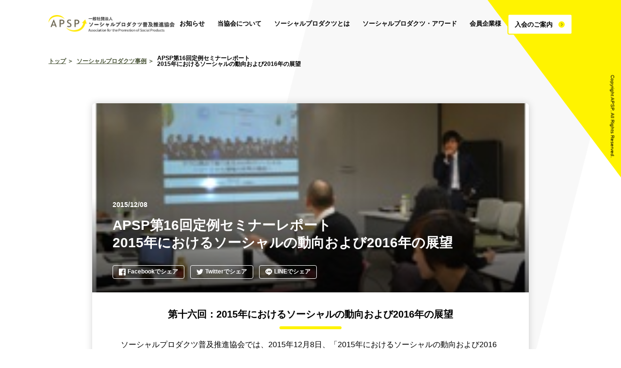

--- FILE ---
content_type: text/html; charset=UTF-8
request_url: https://www.apsp.or.jp/casestudy/apsp%E7%AC%AC16%E5%9B%9E%E5%AE%9A%E4%BE%8B%E3%82%BB%E3%83%9F%E3%83%8A%E3%83%BC/
body_size: 10522
content:
<!DOCTYPE html>
<html>
  <head>
  <meta name='robots' content='max-image-preview:large' />
<link rel='dns-prefetch' href='//s.w.org' />
<link rel='stylesheet' id='wp-block-library-css'  href='https://www.apsp.or.jp/wp/wp-includes/css/dist/block-library/style.min.css?ver=5.7.2' type='text/css' media='all' />
<link rel='stylesheet' id='contact-form-7-css'  href='https://www.apsp.or.jp/wp/wp-content/plugins/contact-form-7/includes/css/styles.css?ver=5.1.1' type='text/css' media='all' />
<script type='text/javascript'>
/* <![CDATA[ */
window.CKEDITOR_BASEPATH = "https://www.apsp.or.jp/wp/wp-content/plugins/ckeditor-for-wordpress/ckeditor/";
var ckeditorSettings = { "textarea_id": "comment", "pluginPath": "https:\/\/www.apsp.or.jp\/wp\/wp-content\/plugins\/ckeditor-for-wordpress\/", "autostart": true, "excerpt_state": false, "qtransEnabled": false, "outputFormat": { "indent": true, "breakBeforeOpen": true, "breakAfterOpen": true, "breakBeforeClose": true, "breakAfterClose": true }, "configuration": { "height": "160px", "skin": "moono", "scayt_autoStartup": false, "entities": true, "entities_greek": true, "entities_latin": true, "toolbar": "WordpressBasic", "templates_files": [ "https:\/\/www.apsp.or.jp\/wp\/wp-content\/plugins\/ckeditor-for-wordpress\/ckeditor.templates.js" ], "stylesCombo_stylesSet": "wordpress:https:\/\/www.apsp.or.jp\/wp\/wp-content\/plugins\/ckeditor-for-wordpress\/ckeditor.styles.js", "allowedContent": true, "customConfig": "https:\/\/www.apsp.or.jp\/wp\/wp-content\/plugins\/ckeditor-for-wordpress\/ckeditor.config.js" }, "externalPlugins": [  ], "additionalButtons": [  ] }
/* ]]> */
</script><style type="text/css">
			#content table.cke_editor { margin:0; }
			#content table.cke_editor tr td { padding:0;border:0; }
		</style><script type='text/javascript' src='https://www.apsp.or.jp/wp/wp-includes/js/jquery/jquery.min.js?ver=3.5.1' id='jquery-core-js'></script>
<script type='text/javascript' src='https://www.apsp.or.jp/wp/wp-includes/js/jquery/jquery-migrate.min.js?ver=3.3.2' id='jquery-migrate-js'></script>
<script type='text/javascript' src='https://www.apsp.or.jp/wp/wp-content/plugins/ckeditor-for-wordpress/ckeditor/ckeditor.js?t=F7J8&#038;ver=4.5.3.3' id='ckeditor-js'></script>
<script type='text/javascript' src='https://www.apsp.or.jp/wp/wp-content/plugins/ckeditor-for-wordpress/includes/ckeditor.utils.js?t=F7J8&#038;ver=4.5.3.3' id='ckeditor.utils-js'></script>
<link rel="https://api.w.org/" href="https://www.apsp.or.jp/wp-json/" /><link rel="canonical" href="https://www.apsp.or.jp/casestudy/apsp%e7%ac%ac16%e5%9b%9e%e5%ae%9a%e4%be%8b%e3%82%bb%e3%83%9f%e3%83%8a%e3%83%bc/" />
<link rel="alternate" type="application/json+oembed" href="https://www.apsp.or.jp/wp-json/oembed/1.0/embed?url=https%3A%2F%2Fwww.apsp.or.jp%2Fcasestudy%2Fapsp%25e7%25ac%25ac16%25e5%259b%259e%25e5%25ae%259a%25e4%25be%258b%25e3%2582%25bb%25e3%2583%259f%25e3%2583%258a%25e3%2583%25bc%2F" />
<link rel="alternate" type="text/xml+oembed" href="https://www.apsp.or.jp/wp-json/oembed/1.0/embed?url=https%3A%2F%2Fwww.apsp.or.jp%2Fcasestudy%2Fapsp%25e7%25ac%25ac16%25e5%259b%259e%25e5%25ae%259a%25e4%25be%258b%25e3%2582%25bb%25e3%2583%259f%25e3%2583%258a%25e3%2583%25bc%2F&#038;format=xml" />
    <!-- Global site tag (gtag.js) - Google Analytics -->
    <script async src="https://www.googletagmanager.com/gtag/js?id=UA-134953012-1"></script>
    <script>
      window.dataLayer = window.dataLayer || [];
      function gtag(){dataLayer.push(arguments);}
      gtag('js', new Date());

      gtag('config', 'UA-134953012-1');
    </script>

    <meta charset="utf-8">
    <link rel="alternate" hreflang="ja" href="http://apsp.or.jp">
    <!-- meta-->
    <title>APSP第16回定例セミナーレポート<br>2015年におけるソーシャルの動向および2016年の展望 - 一般社団法人 ソーシャルプロダクツ普及推進協会（APSP）</title>

    <link rel="shortcut icon" href="https://www.apsp.or.jp/wp/wp-content/themes/APSP_ph2/favicon.ico" type="image/vnd.microsoft.icon">
    <link rel="icon" href="https://www.apsp.or.jp/wp/wp-content/themes/APSP_ph2/favicon.ico" type="image/vnd.microsoft.icon">
    <meta http-equiv="X-UA-Compatible" content="IE=Edge">
    <!-- smartphone meta-->
    <meta name="viewport" content="width=device-width, initial-scale=1.0, maximum-scale=1.0, user-scalable=0, shrink-to-fit=no">
    <!-- ogp-->
    <meta property="og:type" content="website">
                <meta name="description" content="第十六回：2015年におけるソーシャルの動向および2016年の展望
ソーシャルプロダクツ普及推進協会では、2015年12月8日、「2015年におけるソーシャルの動向および2016年の展望」と題したセミナーを開催しました。その概要をご紹介します。

  第1部:「マクロ視点で振り返る2015のソーシャル ～ソーシャル領域の世界の潮流～」
株式会社ニューラル　代表取締役　夫馬賢治 様
 
2015年は、「ソーシャル」にとって海外でも日本でも激動の1年でした。そしてこの1年で最も変わったの">
    <meta property="og:title" content="APSP第16回定例セミナーレポート<br>2015年におけるソーシャルの動向および2016年の展望- 一般社団法人 ソーシャルプロダクツ普及推進協会（APSP）">
    <meta property="og:description" content="第十六回：2015年におけるソーシャルの動向および2016年の展望
ソーシャルプロダクツ普及推進協会では、2015年12月8日、「2015年におけるソーシャルの動向および2016年の展望」と題したセミナーを開催しました。その概要をご紹介します。

  第1部:「マクロ視点で振り返る2015のソーシャル ～ソーシャル領域の世界の潮流～」
株式会社ニューラル　代表取締役　夫馬賢治 様
 
2015年は、「ソーシャル」にとって海外でも日本でも激動の1年でした。そしてこの1年で最も変わったの">
    <meta property="og:url" content="https://www.apsp.or.jp/casestudy/apsp%E7%AC%AC16%E5%9B%9E%E5%AE%9A%E4%BE%8B%E3%82%BB%E3%83%9F%E3%83%8A%E3%83%BC/">
    <meta property="og:image" content="https://www.apsp.or.jp/wp/wp-content/uploads/2015/12/56d0b7790ef9228527d008f102324a71.jpg">
    <meta property="og:site_name" content="APSP第16回定例セミナーレポート<br>2015年におけるソーシャルの動向および2016年の展望- 一般社団法人 ソーシャルプロダクツ普及推進協会（APSP）">
    <meta property="og:locale" content="ja_JP">
    <!-- twitter card-->
    <meta property="twitter:card" content="summary_large_image">
    <meta property="twitter:title" content="APSP第16回定例セミナーレポート<br>2015年におけるソーシャルの動向および2016年の展望- 一般社団法人 ソーシャルプロダクツ普及推進協会（APSP）">
    <meta property="twitter:description" content="第十六回：2015年におけるソーシャルの動向および2016年の展望
ソーシャルプロダクツ普及推進協会では、2015年12月8日、「2015年におけるソーシャルの動向および2016年の展望」と題したセミナーを開催しました。その概要をご紹介します。

  第1部:「マクロ視点で振り返る2015のソーシャル ～ソーシャル領域の世界の潮流～」
株式会社ニューラル　代表取締役　夫馬賢治 様
 
2015年は、「ソーシャル」にとって海外でも日本でも激動の1年でした。そしてこの1年で最も変わったの">
        <meta property="og:image:width" content="1200" />
    <meta property="og:image:height" content="630" />

    <!-- stylesheet-->
    <link rel="stylesheet" type="text/css" href="https://www.apsp.or.jp/wp/wp-content/themes/APSP_ph2/assets/styles/styles.css?20250603" />
    <link rel="stylesheet" type="text/css" href="https://www.apsp.or.jp/wp/wp-content/themes/APSP_ph2/assets/styles/styles2.css?20250603" />

    <meta name="google-site-verification" content="iGQNaHThWRrvoWyHHiaOoFpzTjInWgw_c8eqvIzkfJ4" />
    <style type="text/css">
.text-container {
  position: relative; /* 子要素の位置を基準にする */
  font-size: 24px; /* 文字のサイズを調整 */
  padding: 20px; /* テキスト周りにスペースを作る */
}

.overlay-image {
  position: absolute; /* 親要素（text-container）を基準に配置 */
  top: 100; /* 親要素の上部に画像を配置 */
  left: 100; /* 親要素の左側に画像を配置 */
  width: 80%; /* 画像のサイズを調整 */
  height: auto; /* 高さを自動調整 */
  opacity: 0.9; /* 画像を半透明にして文字が見えるようにする（必要に応じて調整） */
}

</style>
  </head>
  <body class="">
    <!-- ▼inc_header -->
    <div id="inc_header"><header class="l-header">
<div class="c-inner l-header__inner">
	<p class="p-header-logo"><a href="https://www.apsp.or.jp/"><img src="https://www.apsp.or.jp/wp/wp-content/themes/APSP_ph2/assets/images/logo_200624.png" alt="一般社団法人 ソーシャルプロダクツ普及推進協会"/></a></p>	<div class="p-nav">
		<div class="burger--wrap">
		<div class="burger"></div>
		</div>
		<nav class="navigation">
			<div class="navigation--content">
			<ul class="items">
				<li class="item">
					<a class="categoryTtl c-btn" href="https://www.apsp.or.jp/news"><span class="icon icon_arrow">お知らせ</span></a>
				</li>
				<li class="item hasChild">
					<a class="categoryTtl c-btn" href="https://www.apsp.or.jp/about"><span class="icon icon_arrow">当協会について</span></a>
					<ul class="category">
						<li class="categoryItem noSP"><a class="c-btn" href="https://www.apsp.or.jp/about"><span class="icon icon_arrow">当協会について</span></a></li>
						<li class="categoryItem"><a class="c-btn" href="https://www.apsp.or.jp/about/message"><span class="icon icon_arrow">会長ご挨拶</span></a></li>
						<li class="categoryItem"><a class="c-btn" href="https://www.apsp.or.jp/about/philosophy"><span class="icon icon_arrow">理念および役割</span></a></li>
						<li class="categoryItem"><a class="c-btn" href="https://www.apsp.or.jp/about/service"><span class="icon icon_arrow">事業内容</span></a></li>
						<li class="categoryItem"><a class="c-btn" href="https://www.apsp.or.jp/about/overview"><span class="icon icon_arrow">組織概要・アクセス</span></a></li>
						<li class="categoryItem"><a class="c-btn" href="https://www.apsp.or.jp/about/message_kotler"><span class="icon icon_arrow">コトラーからのメッセージ</span></a></li>
						<li class="categoryItem"><a class="c-btn" href="https://www.apsp.or.jp/about/book"><span class="icon icon_arrow">書籍紹介</span></a></li>
					</ul>
				</li>
				<li class="item hasChild">
					<a class="categoryTtl c-btn" href="https://www.apsp.or.jp/socialproducts"><span class="icon icon_arrow">ソーシャルプロダクツとは</span></a>
					<ul class="category">
					<li class="categoryItem"><a class="c-btn" href="https://www.apsp.or.jp/socialproducts"><span class="icon icon_arrow">ソーシャルプロダクツとは</span></a></li>
						<li class="categoryItem"><a class="c-btn" href="https://www.apsp.or.jp/seminar"><span class="icon icon_arrow">セミナー・イベント</span></a></li>
						<li class="categoryItem"><a class="c-btn" href="https://www.apsp.or.jp/casestudy"><span class="icon icon_arrow">事例紹介</span></a></li>
						<li class="categoryItem"><a class="c-btn" href="https://www.apsp.or.jp/sdgs-platform"><span class="icon icon_arrow">内閣府地方創生SDGs官民連携プラットフォーム</span></a></li>
					</ul>
				</li>
				<li class="item hasChild">
					<a class="categoryTtl c-btn" href="https://www.apsp.or.jp/socialproductsaward"><span class="icon icon_arrow">ソーシャルプロダクツ・アワード</span></a>
					<ul class="category">
					<li class="categoryItem"><a class="c-btn" href="https://www.apsp.or.jp/socialproductsaward"><span class="icon icon_arrow">ソーシャルプロダクツ・アワード</span></a></li>
						<li class="categoryItem"><a class="c-btn" href="https://www.apsp.or.jp/socialproductsaward#log"><span class="icon icon_arrow">過去のアワード</span></a></li>
						<li class="categoryItem"><a class="c-btn" href="https://www.apsp.or.jp/socialproductsaward#entry"><span class="icon icon_arrow">エントリー</span></a></li>
					</ul>

				</li>
				<li class="item hasChild">
					<a class="categoryTtl c-btn" href="https://www.apsp.or.jp/membercompany"><span class="icon icon_arrow">会員企業様</span></a>
					<ul class="category">
						<li class="categoryItem"><a class="c-btn" href="https://www.apsp.or.jp/membercompany"><span class="icon icon_arrow">会員企業様</span></a></li>
						<li class="categoryItem"><a class="c-btn" href="https://www.apsp.or.jp/membernews"><span class="icon icon_arrow">法人会員によるソーシャルな取り組み紹介</span></a></li>
					</ul>
				</li>
				<li class="item">
					<a class="categoryTtl member c-btn" href="https://www.apsp.or.jp/membership"><span class="icon icon_arrow">入会のご案内</span></a>
				</li>
			</ul>
			</div>
		</nav>
	</div>
</div>
</header></div>
    <!-- ▲inc_header -->
    <main class="l-main">
    <style>
    .wp-content{
        margin-bottom: 60px;
    }
    .wp-content h1{
        line-height: 1.5;
        font-size: 2.2rem;
        margin-bottom: 20px;
        font-weight:bold;
        position: relative;
        text-align :center;
        padding-bottom: 16px;
    }
    .wp-content h2{
        line-height: 1.5;
        font-size: 2rem;
        margin-bottom: 20px;
        font-weight:bold;
        position: relative;
        text-align :center;
        padding-bottom: 16px;
    }
    .wp-content h1:after, .wp-content h2:after{
        position: absolute;
        content: "";
        left: 50%;
        margin-left: -5vw;
        bottom: 0;
        width: 10vw;
        height: 6px;
        border-radius: 6px;
        background: #fff300;    
    }
    .wp-content h3{
        line-height: 1.5;
        font-size: 1.6rem;
        margin-bottom: 20px;
        font-weight:bold;        
    }
    .wp-content p{
        line-height: 1.5;
        font-size: 1.6rem;
    }
    .wp-content img{
        width: auto;
        max-width: 100%;
        display:block;
        margin:30px 0;
    }
    .wp-content strong{
        font-weight:bold;
    }

</style>
    <div class="c-inner">
<nav class="p-topicpath">
	<ul class="items">
		<li class="item"><a href="https://www.apsp.or.jp/">トップ</a></li>
		<li class="item"><a href="https://www.apsp.or.jp/casestudy">ソーシャルプロダクツ事例</a></li>
		<li class="item">APSP第16回定例セミナーレポート<br>2015年におけるソーシャルの動向および2016年の展望</li>
	</ul>
</nav>
</div>

<article class="c-sec">
<div class="c-inner-M">
<div class="p-interview-intro c-sec">
	<div class="p-interview-intro__head">
		<img class="bg" src="https://www.apsp.or.jp/wp/wp-content/uploads/2015/12/56d0b7790ef9228527d008f102324a71.jpg" alt="APSP第16回定例セミナーレポート<br>2015年におけるソーシャルの動向および2016年の展望"/>
		<!-- <span class="badge">TOP INTERVIEW</span> -->
		<div class="txtBox">
			<p class="date">2015/12/08</p>
			<h1 class="ttl">APSP第16回定例セミナーレポート<br>2015年におけるソーシャルの動向および2016年の展望</h1>
			<ul class="btnSNS">
                                <li class="item"><a class="c-btn" href="http://www.facebook.com/sharer.php?src=bm&u=https%3A%2F%2Fwww.apsp.or.jp%2Fcasestudy%2Fapsp%25e7%25ac%25ac16%25e5%259b%259e%25e5%25ae%259a%25e4%25be%258b%25e3%2582%25bb%25e3%2583%259f%25e3%2583%258a%25e3%2583%25bc%2F&t=APSP%E7%AC%AC16%E5%9B%9E%E5%AE%9A%E4%BE%8B%E3%82%BB%E3%83%9F%E3%83%8A%E3%83%BC%E3%83%AC%E3%83%9D%E3%83%BC%E3%83%88%3Cbr%3E2015%E5%B9%B4%E3%81%AB%E3%81%8A%E3%81%91%E3%82%8B%E3%82%BD%E3%83%BC%E3%82%B7%E3%83%A3%E3%83%AB%E3%81%AE%E5%8B%95%E5%90%91%E3%81%8A%E3%82%88%E3%81%B32016%E5%B9%B4%E3%81%AE%E5%B1%95%E6%9C%9B- APSP" title="Facebookでシェア" onclick="javascript:window.open(this.href, '_blank', 'menubar=no,toolbar=no,resizable=yes,scrollbars=yes,height=800,width=600');return false;"><span class="icon icon_sns fb">Facebookでシェア</span></a></li>
                <li class="item"><a class="c-btn" href="http://twitter.com/share?text=APSP%E7%AC%AC16%E5%9B%9E%E5%AE%9A%E4%BE%8B%E3%82%BB%E3%83%9F%E3%83%8A%E3%83%BC%E3%83%AC%E3%83%9D%E3%83%BC%E3%83%88%3Cbr%3E2015%E5%B9%B4%E3%81%AB%E3%81%8A%E3%81%91%E3%82%8B%E3%82%BD%E3%83%BC%E3%82%B7%E3%83%A3%E3%83%AB%E3%81%AE%E5%8B%95%E5%90%91%E3%81%8A%E3%82%88%E3%81%B32016%E5%B9%B4%E3%81%AE%E5%B1%95%E6%9C%9B- APSP&url=https%3A%2F%2Fwww.apsp.or.jp%2Fcasestudy%2Fapsp%25e7%25ac%25ac16%25e5%259b%259e%25e5%25ae%259a%25e4%25be%258b%25e3%2582%25bb%25e3%2583%259f%25e3%2583%258a%25e3%2583%25bc%2F&via=apsp_jp" title="Twitterでシェア" onclick="javascript:window.open(this.href, '_blank', 'menubar=no,toolbar=no,resizable=yes,scrollbars=yes,height=400,width=600');return false;"><span class="icon icon_sns tw">Twitterでシェア</a></li>
                <li class="item"><a class="c-btn" href="http://line.me/R/msg/text/?APSP%E7%AC%AC16%E5%9B%9E%E5%AE%9A%E4%BE%8B%E3%82%BB%E3%83%9F%E3%83%8A%E3%83%BC%E3%83%AC%E3%83%9D%E3%83%BC%E3%83%88%3Cbr%3E2015%E5%B9%B4%E3%81%AB%E3%81%8A%E3%81%91%E3%82%8B%E3%82%BD%E3%83%BC%E3%82%B7%E3%83%A3%E3%83%AB%E3%81%AE%E5%8B%95%E5%90%91%E3%81%8A%E3%82%88%E3%81%B32016%E5%B9%B4%E3%81%AE%E5%B1%95%E6%9C%9B- APSPhttps%3A%2F%2Fwww.apsp.or.jp%2Fcasestudy%2Fapsp%25e7%25ac%25ac16%25e5%259b%259e%25e5%25ae%259a%25e4%25be%258b%25e3%2582%25bb%25e3%2583%259f%25e3%2583%258a%25e3%2583%25bc%2F" target="_blank" rel="nofollow" class="sns__ln"><span class="icon icon_sns line">LINEでシェア</span></a></li>
			</ul>
		</div>
	</div>
	<div class="p-interview-intro__inner wp-content">
        <h2>第十六回：2015年におけるソーシャルの動向および2016年の展望</h2>
<p>ソーシャルプロダクツ普及推進協会では、2015年12月8日、「2015年におけるソーシャルの動向および2016年の展望」と題したセミナーを開催しました。その概要をご紹介します。</p>
<p><strong> </strong> <strong>第1部:「マクロ視点で振り返る2015のソーシャル ～ソーシャル領域の世界の潮流～」</strong><br />
<strong>株式会社ニューラル　代表取締役　夫馬賢治 様</strong><br />
<strong> </strong><br />
<img loading="lazy" class="alignright wp-image-3245" src="http://test.apsp.or.jp/wp-content/uploads/2016/03/56d0b7790ef9228527d008f102324a71.jpg" alt="12月セミナー写真" width="260" height="177" />2015年は、「ソーシャル」にとって海外でも日本でも激動の1年でした。そしてこの1年で最も変わったのは、投資家です。キーワードは「ESG」で、この言葉が今後とても重要になってきます。ESGとはEnvironmental（環境）、Social（社会）、Governance（企業統治：ガバナンス）の略になります。投資する時にこの3つの側面をきちんと考慮しましょうという流れに世界は変わってきており、これをESG投資と言います。（これまで日本ではこのESG投資を社会貢献投資と呼んできました。）</p>
<p>世界の株式市場の中で、このESG投資は、どんどん伸びてきており世界の投資全体の20%に達しています。ちなみにヨーロッパでは58.8%、米国では17.9%、アジアでは0.8%がESG投資ですが、日本はまだ0.2%です。これまでESG、つまり社会や環境に配慮することと投資リターンはこれまで相反するものと考えられてきましたが、今では矛盾しないという考えに変わってきており昨年の英国政府委員会報告書には「（投資では）ESGや倫理を考慮すべき」とも記されています。このようにアジアを除く世界の投資家の意識は大きく変わってきています。</p>
<p>そうした中で、投資家は企業に対して、社会や環境、ガバナンスに対してどういう取り組みをしていくのかという問いを突きつけますし、企業もまたそれに答える必要が出てきています。こうした流れは、今年のフォルクスワーゲン事件で、同社の株が急落したことで一層強くなりました。</p>
<p>国内の市場では、個人投資家の売買比率が低下する中で外国人投資家の保有比率が増加し、今や30%を超えてその存在感が増しています。このような状況になると、ESGなどの取り組みについての詳細な説明を、特にヨーロッパからの投資家から求められるようになるでしょう。</p>
<p>昔から、上場企業は、財務情報、すなわち決算短信・財務諸表・有価証券報告書などを発行しており多くの投資家に読まれています。一方、日本ではCSR元年と言われた2003年以降、CSR報告書も作成されるようになりましたが、こちらは今まで読者不在と言われてきました。ただ、これも大きく変わりつつあります。</p>
<p>EUなどでは既にこのCSRなどの非財務情報の開示を義務付けしていますし、SSE(国連持続可能な証券取引所イニシアチブ)は9月に、世界の証券取引所向けにESG情報開示に関するガイダンス見本を公表しています。このように今までは財務情報だけが企業の開示すべき情報でしたが、同じように非財務情報の開示も求められるようになってきたのです。そして、財務情報と非財務情報を統合した報告書、つまり統合報告書がこれからの主流になっていくと思われます。この流れはソーシャルにとっては追い風です。というのも今まではCSR報告書のみに記載されていたソーシャル関連の話題が、統合報告書にも含まれるようになることで、投資家が読むようになるからです。</p>
<p>企業自身が競争力をつけていくために、今後はCSVについて考えることが必須になります。そしてそれ自体が新たな事業になったり、新たなコスト削減を考えていく上で有効な手段になっていくでしょう。</p>
<p>2015年はソーシャル、環境、経済合理性の3つが融合してきた一年でした。今後、ソーシャルプロダクツを扱う方には、今まで以上にこの3つについての具体的な説明が求められると思います。また2016年は、B2B向け製品・サービス市場で、先の3つの融合がより進んでいくのではないでしょうか。</p>
<p><strong> </strong> <strong> </strong> <strong>第2部:「ミクロ視点で振り返る2015のソーシャル　</strong><br />
<strong>～おさえておきたいソーシャルプロダクツや最近の社会的取組～」</strong><br />
<strong>ソーシャルプロダクツ普及推進協会　専務理事/事務局長　中間大維</strong><br />
<strong> </strong><br />
<img loading="lazy" class="alignright wp-image-3244" src="http://test.apsp.or.jp/wp-content/uploads/2016/03/fb713be32bcd772ee7b505c0268680f4.jpg" alt="１2月セミナー写真" width="270" height="184" />生活者の社会的意識は、前年に引き続き高まっています。まず国内に関しては、SoooooS.が行った調査によると、「商品の背景やストーリーまで含めて商品の価値と考える」人が60%いますし、55%の人が「安いものを見つけた時より自分が買う商品がより良い社会づくりにつながることの方が嬉しい」と答えています。また「社会性のある商品を将来買いたい」人は40%超で、「今後そうした商品が増えていく」と考える人も80%います。このように生活者の社会的意識は高くなっているのですが、その一方で、大手企業のソーシャルプロダクツでも、その社会的取り組みの認知があった上での購入は20%程度に留まっており、ギャップがあります。このギャップを埋めていくようなコミュニケーション開発は今後の課題です。</p>
<p>海外に関しては、ニールセンが行ったグローバル調査によると、「社会や環境に良い影響を与えられる製品・サービスには少し余分にお金をかけても良い」とした人の割合で、年収2万ドル未満の世帯（68%）が年収5万ドル以上に世帯（63％）を上回るという結果が出ています。</p>
<p>ソーシャルプロダクツに関しては、「お金があるからそのような製品を選ぶのではないか」とか「余裕があるから、そのような選択ができるのではないか」と思われることが多いのですが、これは必ずしも事実ではありません。その生活者の周り（身近）に社会的な課題があるか否かが重要になってくるのです。年収が低くても自分たちの周りにそのような問題があれば、当然社会的意識、関心は高まります。日本においても、今後は高齢者などの社会的弱者が増え、地域の過疎化も進んでいいきます。さまざまな社会的課題が顕在化することで、同じような現象が起きるでしょう。</p>
<p>先ほどコミュニケーションのことに少し触れましたが、ソーシャルの場合、悲惨な状況をそのまま伝えても、ほとんどの生活者に響きません。多くの人に広く社会的課題や取り組みを伝える上では、コミュニケーションにインパクトと遊び心が必要です。例えば、WWFジャパンは、活動の認知度向上に向けて「パンダフォント（パンダをあしらったフォント）」を開発しました。これは、そのかわいらしさでまず関心を持ってもらい、そこから本質の理解につなげていく良い事例です。</p>
<p>新しいソーシャルプロダクツについてですが、フェアトレードに関しては、今年は全般的に小粒で、あまり新しい動きは見られませんでした。国内のフェアトレード市場は、5％の小幅な伸びで、約95億円の規模となっています。ちなみにグローバルの推定市場規模は、世界125か国で約59億ユーロ（8,300億円、2014年）となりました。特に、コットンは対前年比28%増、カカオは同24%増と販売量が大きく増加しています。</p>
<p>環境配慮・3Rに関しては、欧米のファッションブランドの動きが活発な年でした。ファストファッションはさまざま問題を抱えているのは事実ですが、単純にひとくくりにしてしまうのは乱暴だと感じています。例えば、知名度が非常に高いH&amp;Mですが、同社は洋服の使い捨て問題について非常に危機意識を持っており、今回、古着回収で集まった生地をもとに生み出したリサイクルコットンを使うデニムコレクションを発表しました。　また、アディダスは、使用済みのスポーツ用品を微粉砕して、廃棄物ゼロ、接着剤不使用のプロセスで再生するというプロジェクト「Sport Infinity」を発表しました。これによって、二度と使い捨てされることがない新しいスポーツ用品の開発に取り組むとのことです。</p>
<p>オーガニックについてですが、こちらのマーケットは順調に拡大し、商品もさらに増加しています。OTA（オーガニックトレード協会）の調査によると、米国のオーガニック食品市場は、2014年、360億ドルに達し、2004年から2014年までの間に3倍以上になっていますし、MarketsandMarketsの予測によると2015年の世界のオーガニック食品・飲料の市場規模は1045億米ドルで、こちらは2010年の2倍となっています。   オーガニックコスメは、前述したように、今年も本当に多くの商品が内外のメーカーから発売されました。その「オーガニック」の基準は、認証団体によって異なっているのですが、それによって混乱も起こっています。そこで、ヨーロッパの有力5団体「ECOCERT（フランス）」「COSMEBIO（フランス）」「ICEA（イタリア）」「BDIH（ドイツ）」「SOIL ASSOCIATION（イギリス）」がオーガニック認証製品の世界基準を決めようと立ち上がり、「コスモスオーガニック」という基準が策定されました。</p>
<p>寄付つきの商品を見ていきますと、TFT（Table for Two）の活動の広がりが目につきました。また、新しいタイプの寄付き商品・サービスとして、利益の半分を地域に寄付する大阪の地域ドメイン「.osaka」や、地震保険の契約件数に応じて、防災対策費を地方自治体等に寄付するような商品も見られました。</p>
<p>その他の押さえておきたいソーシャルの動きとしては、ソーシャル・インパクト・ポンドがいよいよ日本でもスタートしたことが挙げられます。民間の力を活用して低コストで社会的課題を解決しようというこの取り組み。今回テスト的に行われたのが、特別養子縁組を促進することによって、児童養護施設などにかかるコストを削減する試み（横須賀市）です。仮に特別養子縁組が目標の4人に達すれば、児童養護施設にかかる市の負担などが約3500万円軽減され、特別養子縁組を成立させるための事業費1900万円（人件費、カウンセリング費など）を差し引いても、1630万円の行政収支が改善されるとしています。</p>
<p>また、消費者庁が「倫理的消費」調査研究会を立ち上げたこともおさえておいたほうがいいでしょう。日本で倫理的消費が根付くのか、あるいは倫理という考え方に基づいた消費が成立していくのかは、未知数ですが、国の機関がこのような動きを始めたということは非常に重要で、今後注目していきたいと思います。</p>
	</div>
</div>
</div>


</div>
</article>

    </main>
	
    <!-- ▼inc_contact -->
    <div id="inc_contact"><section class="c-sec-bg l-contact">
	<h2 class="c-title-primary withLead"><span>各種お問い合わせ</span></h2>
	<p class="c-title-lead">お気軽にお問い合わせください。</p>
	<div class="c-inner">
	<div class="l-contact__inner">
	<nav class="m-contact-list">
		<ul class="items">
			<li class="item">
				当協会に関する<br>お問い合わせ
				<a class="c-btn c-btn-std btn" style="text-align:center;" href="https://www.apsp.or.jp/inquiry_member"><span class="icon icon_arrow bgYE">お問い合わせ</span></a>
			</li>
			<li class="item">
				アワードに関する<br>お問い合わせ
				<a class="c-btn c-btn-std btn" style="text-align:center;" href="https://www.apsp.or.jp/inquiry_award"><span class="icon icon_arrow bgYE">お問い合わせ</span></a>
			</li>
			<li class="item">
				セミナーに関する<br>お問い合わせ
				<a class="c-btn c-btn-std btn" style="text-align:center;" href="https://www.apsp.or.jp/inquiry_seminar"><span class="icon icon_arrow bgYE">お問い合わせ</span></a>
			</li>
			<li class="item">
				その他に関する<br>お問い合わせ
				<a class="c-btn c-btn-std btn" style="text-align:center;" href="https://www.apsp.or.jp/inquiry_other"><span class="icon icon_arrow bgYE">お問い合わせ</span></a>
			</li>
		</ul>
	</nav>
	</div>
	</div>
</section></div>
    <!-- ▲inc_contact -->

    <script type='text/javascript' id='contact-form-7-js-extra'>
/* <![CDATA[ */
var wpcf7 = {"apiSettings":{"root":"https:\/\/www.apsp.or.jp\/wp-json\/contact-form-7\/v1","namespace":"contact-form-7\/v1"}};
/* ]]> */
</script>
<script type='text/javascript' src='https://www.apsp.or.jp/wp/wp-content/plugins/contact-form-7/includes/js/scripts.js?ver=5.1.1' id='contact-form-7-js'></script>
<script type='text/javascript' src='https://www.apsp.or.jp/wp/wp-includes/js/wp-embed.min.js?ver=5.7.2' id='wp-embed-js'></script>
    <!-- ▼inc_footer -->
    <div id="inc_footer"><footer class="l-footer">
<div class="c-inner l-footer__inner">
<p class="p-footer-logo"><img src="https://www.apsp.or.jp/wp/wp-content/themes/APSP_ph2/assets/images/logo_200624.png" alt="一般社団法人 ソーシャルプロダクツ普及推進協会"/></p>
<nav class="p-footer-sns p-sns">
<ul class="items">
	<li class="item"><a class="forFB" href="https://www.facebook.com/apsp.or.jp" target="_blank">facebook</a></li>
	<li class="item"><a class="forTW" href="https://twitter.com/apsp_jp" target="_blank">twitter</a></li>
	<li class="item"><a class="forIG" href="https://www.instagram.com/sp_award/" target="_blank">Instagram</a></li>
	<li class="item"><a class="forYT" href="https://www.youtube.com/channel/UCaaEh9Cs_kh43x8uwO9V4nQ" target="_blank">YouTube</a></li>
</ul>
</nav>
<nav class="p-footer-menu" style="justify-content:flex-start;">
<ul class="items">
	<li class="item"><a class="category c-btn" href="https://www.apsp.or.jp/news"><span class="icon icon_arrow">お知らせ一覧</span></a></li>
	<li class="item">
		<dl class="categoryWrap">
			<dt><a class="category c-btn" href="https://www.apsp.or.jp/about"><span class="icon icon_arrow">当協会について</span></a></dt>
			<dd>
				<ul>
					<li class="category-child"><a href="https://www.apsp.or.jp/about/philosophy"><span class="detail">理念および役割</span></a></li>
					<li class="category-child"><a href="https://www.apsp.or.jp/about/message"><span class="detail">会長ご挨拶</span></a></li>
					<li class="category-child"><a href="https://www.apsp.or.jp/about/service"><span class="detail">事業内容</span></a></li>
					<li class="category-child"><a href="https://www.apsp.or.jp/about/overview"><span class="detail">組織概要/アクセス</span></a></li>
					<li class="category-child"><a href="https://www.apsp.or.jp/about/message_kotler"><span class="detail">P・コトラー教授からのメッセージ</span></a></li>
					<li class="category-child"><a href="https://www.apsp.or.jp/about/book"><span class="detail">書籍「その商品は人を幸せにするか」</span></a></li>
				</ul>
			</dd>
		</dl>
	</li>
</ul>
<ul class="items">
	<li class="item">
		<dl class="categoryWrap">
			<dt><a class="category c-btn" href="https://www.apsp.or.jp/socialproductsaward"><span class="icon icon_arrow">ソーシャルプロダクツ・アワード</span></a></dt>
			<dd>
				<ul>
					<li class="category-child"><a href="https://www.apsp.or.jp/socialproductsaward#entry"><span class="detail">エントリー</span></a></li>
					<li class="category-child"><a href="https://www.apsp.or.jp/socialproductsaward#log"><span class="detail">過去のアワード</span></a></li>
				</ul>
			</dd>
		</dl>
	</li>
</ul>
<ul class="items">
	<li class="item">
		<dl class="categoryWrap">
			<dt><a class="category c-btn" href="https://www.apsp.or.jp/socialproducts"><span class="icon icon_arrow">ソーシャルプロダクツとは</span></a></dt>
			<dd>
				<ul>
					<li class="category-child"><a href="https://www.apsp.or.jp/seminar"><span class="detail">セミナー・イベント</span></a></li>
					<li class="category-child"><a href="https://www.apsp.or.jp/casestudy"><span class="detail">事例紹介</span></a></li>
					<li class="category-child"><a href="https://www.apsp.or.jp/sdgs-platform"><span class="detail">内閣府地方創生SDGs官民連携プラットフォーム</span></a></li>
				</ul>
			</dd>
		</dl>
	</li>

</ul>
<ul class="items">
	<li class="item">
		<dl class="categoryWrap">
			<dt class="category c-btn"><span class="icon icon_arrow">各種お問い合わせ</span></dt>
			<dd>
				<ul>
					<li class="category-child"><a href="https://www.apsp.or.jp/inquiry_member"><span class="detail">協会に関するお問い合わせ</span></a></li>
					<li class="category-child"><a href="https://www.apsp.or.jp/inquiry_award"><span class="detail">アワードに関するお問い合わせ</span></a></li>
					<li class="category-child"><a href="https://www.apsp.or.jp/inquiry_seminar"><span class="detail">セミナーに関するお問い合わせ</span></a></li>
					<li class="category-child"><a href="https://www.apsp.or.jp/inquiry_other"><span class="detail">その他のお問い合わせ</span></a></li>
				</ul>
			</dd>
		</dl>
	</li>
</ul>
</nav>
<nav class="p-footer-menu2">
	<ul class="items">
		<!-- <li class="item"><a href="">採用案内</a></li> -->
		<li class="item"><a href="https://www.apsp.or.jp/policy">サイトポリシー</a></li>
		<!-- <li class="item"><a href="">サイトマップ</a></li> -->
	</ul>
</nav>
<p class="p-footer-copyright"><small>Copyright APSP. All Rights Reserved.</small></p>
</div>
</footer></div>
    <!-- ▲inc_header -->

<!-- javascript-->
<script src="https://www.apsp.or.jp/wp/wp-content/themes/APSP_ph2/assets/scripts/jquery-3.3.1.min.js"></script>
<script src="https://www.apsp.or.jp/wp/wp-content/themes/APSP_ph2/assets/scripts/jquery.bxslider.min.js"></script>
<script src="https://www.apsp.or.jp/wp/wp-content/themes/APSP_ph2/assets/scripts/swiper.min.js"></script>
<script src="https://www.apsp.or.jp/wp/wp-content/themes/APSP_ph2/assets/scripts/jquery.matchHeight.js"></script>
<script src="https://www.apsp.or.jp/wp/wp-content/themes/APSP_ph2/assets/scripts/common.js"></script>
<!-- <script type="text/javascript" id="_-s-js-_" src="//satori.segs.jp/s.js?c=77ebedf1"></script> -->
</body>
</html>




--- FILE ---
content_type: text/css
request_url: https://www.apsp.or.jp/wp/wp-content/themes/APSP_ph2/assets/styles/styles.css?20250603
body_size: 11046
content:
@charset "UTF-8";
/* http://meyerweb.com/eric/tools/css/reset/ 
   v2.0 | 20110126
   License: none (public domain)
*/
html, body, div, span, applet, object, iframe,
h1, h2, h3, h4, h5, h6, p, blockquote, pre,
a, abbr, acronym, address, big, cite, code,
del, dfn, em, img, ins, kbd, q, s, samp,
small, strike, strong, sub, sup, tt, var,
b, u, i, center,
dl, dt, dd, ol, ul, li,
fieldset, form, label, legend,
table, caption, tbody, tfoot, thead, tr, th, td,
article, aside, canvas, details, embed,
figure, figcaption, footer, header, hgroup,
menu, nav, output, ruby, section, summary,
time, mark, audio, video {
  margin: 0;
  padding: 0;
  border: 0;
  font-size: 100%;
  font: inherit;
  vertical-align: baseline;
  box-sizing: border-box; }

/* HTML5 display-role reset for older browsers */
article, aside, details, figcaption, figure,
footer, header, hgroup, menu, nav, section {
  display: block;
  box-sizing: border-box; }

body {
  line-height: 1; }

ol, ul {
  list-style: none; }

blockquote, q {
  quotes: none; }

blockquote:before, blockquote:after,
q:before, q:after {
  content: '';
  content: none; }

table {
  border-collapse: collapse;
  border-spacing: 0; }

/* reset for form */
input[type="text"] {
  padding: 0;
  border: none;
  border-radius: 0;
  outline: none;
  background: none;
  box-sizing: border-box; }

textarea {
  -webkit-appearance: none;
  -moz-appearance: none;
  appearance: none;
  resize: none;
  padding: 0;
  border: 0;
  outline: none;
  background: transparent;
  box-sizing: border-box; }

button {
  -webkit-appearance: none;
  -moz-appearance: none;
  appearance: none;
  padding: 0;
  border: none;
  outline: none;
  background: transparent;
  box-sizing: border-box;
  font-family: "游ゴシック体", YuGothic, "游ゴシック Medium", "Yu Gothic Medium", "游ゴシック", "Yu Gothic", "メイリオ", sans-serif;
  font-weight:500; }  

/*========== set.scss ==========*/
html {
  font-size: 62.5%; }

body {
  font-family: YuGothic, "Yu Gothic Medium", "Yu Gothic", "游ゴシック体", "游ゴシック Medium", "游ゴシック", "メイリオ", sans-serif;
  color: #000;
  font-weight:500;
  text-align: left;
  font-size: 1.4rem;
  background: url(../images/bg_body.png) right top no-repeat;
  background-size: 100% auto;
  background-attachment: fixed; }
  @media screen and (max-width: 767px) {
    body {
      font-size: 3.2vw;
      background-position:left 150px top 0px; } }
  body:before {
    content: "";
    display: block;
    width: 0;
    height: 0;
    border-style: solid;
    border-width: 0 21.5vw 28.6vw 0;
    border-color: transparent #FFF300 transparent transparent;
    position: absolute;
    right: 0;
    top: 0;
    z-index: -1; }

.min {
  font-family: "游明朝", YuMincho, "ヒラギノ明朝 ProN W3", "Hiragino Mincho ProN", "HG明朝E", "ＭＳ Ｐ明朝", "ＭＳ 明朝", serif; }

.clearfix:after {
  content: "";
  clear: both;
  display: block; }

p {
  line-height: 1.5; }
  p:not(:last-child) {
    margin-bottom: 1.5em; }

img {
  width: 100%;
  height: auto;
  vertical-align: bottom; }

a {
  text-decoration: none;
  color: #000; }
  a.txtLink {
    color: #FFC939;
    text-decoration: underline; }
  a:hover {
    filter:brightness(0.8);
    -webkit-transition: all 0.3s ease;
    -moz-transition: all 0.3s ease;
    -o-transition: all 0.3s ease;
    transition: all  0.3s ease; }

@media screen and (max-width: 767px) {
  .noSP {
    display: none !important; } }

@media screen and (min-width: 768px) {
  .noPC {
    display: none !important; } }

/*========== l-header.scss ==========*/
.l-header__inner {
  position: relative; }
  @media screen and (min-width: 768px) {
    .l-header__inner {
      height: 100px; } }
  @media screen and (max-width: 767px) {
    .l-header__inner {
      height: 19.2vw; } }

@media screen and (min-width: 768px) {
  body.fixed .l-header {
    height: 100px;
    position: fixed;
    top: 0;
    left: 0;
    width: 100%;
    z-index: 10000;
    background-color: #fff; } }

/*========== l-main.scss ==========*/
.l-main {
  display: block; }
  @media screen and (min-width: 768px) {
    .l-main {
      padding-bottom: 100px; } }
  @media screen and (max-width: 767px) {
    .l-main {
      padding-top: 8vw;
      padding-bottom: 13vw; } }

@media screen and (min-width: 768px) {
  body.fixed .l-main {
    padding-top: 100px; } }
body.page-news_detail .l-main {
  padding-top: 0; }
@media screen and (min-width: 768px) {
.page_top .l-main {
	padding-bottom: 0;
}
}

/*========== l-contact.scss ==========*/
@media screen and (min-width: 768px) {
  .l-contact__inner {
    max-width: 976px;
    margin: auto; } }

/*========== l-footer.scss ==========*/
.l-footer {
  background-color: #fff; }
  @media screen and (min-width: 768px) {
    .l-footer {
      padding: 40px 0; } }
  @media screen and (max-width: 767px) {
    .l-footer {
      padding: 10vw 0; } }
  @media screen and (min-width: 768px) {
    .l-footer__inner {
      position: relative; } }

/*========== c-inner.scss ==========*/
@media screen and (max-width: 767px) {
  .c-inner {
    padding-left: 5.3vw;
    padding-right: 5.3vw; } }
@media screen and (min-width: 768px) {
  .c-inner {
    width: 90%;
    max-width: 1080px;
    margin: auto; } }
@media screen and (min-width: 768px) {
  .c-inner-M {
    width: 90%;
    max-width: 900px;
    margin: auto; } }
@media screen and (min-width: 768px) {
  .c-inner-M2 {
    width: 90%;
    max-width: 780px;
    margin: auto; } }
@media screen and (min-width: 768px) {
  .c-inner-S {
    width: 90%;
    max-width: 720px;
    margin: auto; } }

/*========== c-btn.scss ==========*/
.c-btn {
  display: block;
  margin: auto;
  position: relative; }
  .c-btn-std {
    border-radius: 4px;
    background-color: #FFF300;
    position: relative; }
  .c-btn-glow {
    border-radius: 6px;
		overflow: hidden;
    box-shadow: 0px 0px 20px rgba(0, 0, 0, 0.17); }
    @media screen and (max-width: 767px) {
      .c-btn-glow {
        box-shadow: 0px 0px 8px rgba(0, 0, 0, 0.1); } }
    @media screen and (min-width: 768px) {
      .c-btn-glow:hover {
        box-shadow: 0px 0px 30px rgba(0, 0, 0, 0.17);
        filter: alpha(opacity=100);
        -moz-opacity: 1;
        opacity: 1; } }
  .c-btn .icon:after {
    content: "";
    position: absolute;
    right: 14px;
    top: 50%;
    transform: translateY(-50%); }
    @media screen and (max-width: 767px) {
      .c-btn .icon:after {
        right: 3.2vw; } }
  .c-btn .icon_arrow:after {
    width: 1em;
    height: 1em;
    border-radius: 50%;
    display: inline-block;
    vertical-align: middle;
    background: url(../images/arrow_khaki.svg) 40% center no-repeat #FFF300;
    background-size: 50%; }
  .c-btn .icon_arrow.bgYE {
    background-color: #FFF300; }
    .c-btn .icon_arrow.bgYE:after {
      background: url(../images/arrow_ye.svg) 40% center no-repeat #fff; }
    .c-btn .icon_arrow.arwBlack:after {
      background: url(../images/arrow_ye.svg) 40% center no-repeat #000; }
  .c-btn .icon_arrow.back:after {
    background: url(../images/arrow_wh-back.svg) 60% center no-repeat #FFF300;
    background-size: 30%;
    right: inherit;
    left: 14px; }
    @media screen and (max-width: 767px) {
      .c-btn .icon_arrow.back:after {
        left: 3.2vw; } }
.icon_arrow.withKhaki:after {
	background-image: url(../images/arrow_khaki.svg);
}
.c-btn.withBD {
	border: 2px solid #FFF300;
}
.btn_viewMore {
	font-weight: bold;
}
.btn_viewMore a {
	padding: 0.7em 1em;
	background-color: #fff;
}
@media screen and (max-width: 767px) {
	.btn_viewMore {
		width: 42vw;
	}
}
@media screen and (min-width: 768px) {
	.btn_viewMore {
		width: 10em;
	}
}

/*========== c-title.scss ==========*/
.c-title-primary {
  color: #4C573B;
  text-align: center; }
  @media screen and (max-width: 767px) {
    .c-title-primary {
      font-size: 6vw;
			line-height:1.5;
      margin-bottom: 1em;
		}
}
  @media screen and (min-width: 768px) {
    .c-title-primary {
      font-size: 2.8rem;
      margin-bottom: 1.5em; }
      .c-title-primary span {
        display: inline-block;
        padding: 0.5em 1.5em;
        position: relative; }
        .c-title-primary span:before, .c-title-primary span:after {
          content: "";
          display: block;
          position: absolute;
          width: 0;
          height: 0;
          border-style: solid; }
        .c-title-primary span:before {
          border-width: 25px 28px 0 0;
          border-color: #FFF300 transparent transparent transparent;
          left: 0;
          top: 0; }
        .c-title-primary span:after {
          border-width: 0 0 25px 28px;
          border-color: transparent transparent #FFF300 transparent;
          right: 0;
          bottom: 0; } }
  .c-title-primary.withLead {
    margin-bottom: 1.2em; }
.c-title-secondary {
  text-align: center;
  color: #4C573B;
  line-height: 1.4;
  margin-bottom: 1.5em; }
  @media screen and (min-width: 768px) {
    .c-title-secondary {
      font-size: 3.2rem; } }
  @media screen and (max-width: 767px) {
    .c-title-secondary {
      font-size: 4.8vw; } }
.c-title-tertiary {
  margin-bottom: 1em;
	line-height: 1.3;
}
  @media screen and (min-width: 768px) {
    .c-title-tertiary {
      font-size: 1.8rem; } }
.c-title-lead {
  margin-bottom: 2em !important;
  text-align: center; }
.c-title-uLine {
	text-align: center;
	font-weight: bold;
}
@media screen and (min-width: 768px) {
	.c-title-uLine {
		font-size: 1.8rem;
		margin-bottom: 2em;
	}
	.c-title-uLine:after {
		content: "";
		display: block;
		margin: 1em auto 0;
		width: 68px;
		height: 6px;
		background-color: #FFF300;
	}
}
@media screen and (max-width: 767px) {
	.c-title-uLine {
		font-size: 4.26vw;
		margin-bottom: 1.5em;
	}
}
@media screen and (max-width: 767px) {
	.ttl_trapezoidWrap {
		text-align: center;
	}
	.ttl_trapezoid {
		transform: skewX(-20deg);
		background-color: #FFF300;
		display: inline-block;
	}
	.ttl_trapezoid span {
		display: inline-block;
		transform: skewX(20deg);
		padding: 0 2em;
		font-size: 4.8vw;
	}
}

/*========== c-sec.scss ==========*/
@media screen and (max-width: 767px) {
  .c-sec:not(:last-child) {
    margin-bottom: 12vw; } }
@media screen and (min-width: 768px) {
  .c-sec:not(:last-child) {
    margin-bottom: 60px; } }
.c-sec-bg {
  background-color: #F0F2EE;
  padding: 55px 0;
  margin-bottom: 25px; }
  @media screen and (max-width: 767px) {
    .c-sec-bg {
      padding: 9.6vw 0 5.7vw;
      margin-bottom: 5.3vw; } }
.c-sec-shadow {
  background-color: #fff;
  box-shadow: 0px 0px 15px rgba(0, 0, 0, 0.17);
  border-radius: 6px;
  position: relative; }
  @media screen and (min-width: 768px) {
    .c-sec-shadow {
      padding: 50px 4.4%; } }
  @media screen and (max-width: 767px) {
    .c-sec-shadow {
      padding: 8vw 5.3vw 7vw; } }
  .c-sec-shadow.withCorner {
    overflow: hidden;
    z-index: 0; }
    .c-sec-shadow.withCorner:before {
      z-index: -1;
      content: "";
      display: block;
      width: 0;
      height: 0;
      border-style: solid;
      border-width: 81px 80px 0 0;
      border-color: #FFF300 transparent transparent transparent;
      position: absolute;
      left: 0;
      top: 0; }
      @media screen and (max-width: 767px) {
        .c-sec-shadow.withCorner:before {
          border-width: 18.6vw 18.6vw 0 0; } }
.c-sec-bd {
  border-top: 4px solid #FFF300;
  border-radius: 0; }

/*========== m-about.scss ==========*/
@media screen and (min-width: 768px) {
  .m-about-intro {
    max-width: 1040px;
    margin: auto; } }
@media screen and (min-width: 768px) {
  .m-about-intro .items {
    display: flex;
    flex-wrap: wrap;
    justify-content: space-between; } }
.m-about-intro .items .item {
  background-color: #fff;
  border-radius: 6px;
  box-shadow: 0px 0px 20px rgba(0, 0, 0, 0.17);
  line-height: 1.3;
  font-size: 1.8rem;
  text-align: center; }
  @media screen and (max-width: 767px) {
    .m-about-intro .items .item {
      margin-bottom: 4vw;
      font-size: 4.26vw;
      box-shadow: 0px 0px 8px rgba(0, 0, 0, 0.1); } }
  .m-about-intro .items .item.type_A {
    border: 2px solid #FFF300; }
    @media screen and (min-width: 768px) {
      .m-about-intro .items .item.type_A {
        width: 23.5%;
        margin-bottom: 2%; } }
    @media screen and (max-width: 767px) {
      .m-about-intro .items .item.type_A {
        /*width: 47%;*/ }
        .m-about-intro .items .item.type_A.lastItem {
          margin-bottom: 8vw; } }
    .m-about-intro .items .item.type_A a {
      padding: 2em 0; }
      @media screen and (max-width: 767px) {
        .m-about-intro .items .item.type_A a {
          padding: 1em 0; } }
      .m-about-intro .items .item.type_A a img {
        /*border-radius: 6px 6px 0 0;*/ }
      .m-about-intro .items .item.type_A a .txtArea {
        /*position: relative;
        min-height: 3.5em;*/ }
        .m-about-intro .items .item.type_A a .txtArea span {
          /*display: block;
          position: absolute;
          width: 100%;
          top: 50%;
          transform: translateY(-50%);*/ }
  @media screen and (min-width: 768px) {
    .m-about-intro .items .item.type_B {
      width: 49%; } }
  @media screen and (max-width: 767px) {
    .m-about-intro .items .item.type_B {
      width: 100%; } }
  .m-about-intro .items .item.type_B a {
    font-size: 0; }
    @media screen and (min-width: 768px) {
      .m-about-intro .items .item.type_B a {
        padding: 10px; } }
    @media screen and (max-width: 767px) {
      .m-about-intro .items .item.type_B a {
        padding: 1.2vw; } }
    .m-about-intro .items .item.type_B a .imgArea {
      display: inline-block;
      vertical-align: middle; }
      @media screen and (min-width: 768px) {
        .m-about-intro .items .item.type_B a .imgArea {
          width: 24.3%;
          margin-right: 3.7%; } }
      @media screen and (max-width: 767px) {
        .m-about-intro .items .item.type_B a .imgArea {
          width: 18.5%;
          margin-right: 3.5%; } }
      .m-about-intro .items .item.type_B a .imgArea img {
        border-radius: 6px; }
        .m-about-intro .items .item.type_B a .imgArea img.forBook {
          border: 1px solid #5ab4bb; }
    .m-about-intro .items .item.type_B a .txtArea {
      display: inline-block;
      vertical-align: middle;
      text-align: left; }
      @media screen and (min-width: 768px) {
        .m-about-intro .items .item.type_B a .txtArea {
          width: 72%;
          font-size: 2.2rem; } }
      @media screen and (max-width: 767px) {
        .m-about-intro .items .item.type_B a .txtArea {
          width: 78%;
          font-size: 4.26vw; } }
      @media screen and (min-width: 768px) {
        .m-about-intro .items .item.type_B a .txtArea.forBook {
          font-size: 2.0rem; } }
      @media screen and (max-width: 767px) {
        .m-about-intro .items .item.type_B a .txtArea.forBook {
          font-size: 3.73vw;
          line-height: 1.5; } }
      @media screen and (min-width: 768px) {
        .m-about-intro .items .item.type_B a .txtArea .subTit {
          font-size: 1.4rem; } }
      @media screen and (max-width: 767px) {
        .m-about-intro .items .item.type_B a .txtArea .subTit {
          font-size: 2.66vw; } }
      @media screen and (min-width: 768px) {
        .m-about-intro .items .item.type_B a .txtArea .icon_arrow:after {
          width: 2.2rem;
          height: 2.2rem; } }
      @media screen and (max-width: 767px) {
        .m-about-intro .items .item.type_B a .txtArea .icon_arrow:after {
          width: 4.26vw;
          height: 4.26vw; } }

/*========== m-contact.scss ==========*/
.m-contact-list .items {
  display: flex;
  flex-wrap: wrap;
  justify-content: space-between; }
  .m-contact-list .items .item {
    background-color: #fff;
    border-radius: 6px;
    box-shadow: 0px 0px 20px rgba(0, 0, 0, 0.17);
    line-height: 1.3;
    padding: 1em 0;
    text-align: center; }
    @media screen and (min-width: 768px) {
      .m-contact-list .items .item {
        width: calc((100% - 24px) / 4);
        font-size: 2.2rem; } }
    @media screen and (max-width: 767px) {
      .m-contact-list .items .item {
        width: calc((100% - 5.3vw) / 2);
        margin-bottom: 5.3vw;
        font-size: 4vw;
        padding: 1em 2.6vw;
        box-shadow: 0px 0px 8px rgba(0, 0, 0, 0.1); } }
    .m-contact-list .items .item .btn {
      margin-top: 1em;
      padding: 1em; }
      @media screen and (min-width: 768px) {
        .m-contact-list .items .item .btn {
          width: 80%;
          text-align: left;
          font-size: 1.4rem; } }
      @media screen and (max-width: 767px) {
        .m-contact-list .items .item .btn {
          font-size: 3.2vw; } }

/*========== p-nav.scss ==========*/
@media screen and (max-width: 767px) {
  .p-nav {
    position: fixed;
    right: 0;
    top: 0;
    z-index: 10000; }
    .p-nav .burger--wrap {
      height: 40px;
      width: 40px;
      position: absolute;
      top: 12px;
      right: 12px;
      border-radius: 3px;
      background-color: #FFF300;
      z-index: 9998; }
      .p-nav .burger--wrap .burger {
        background: url(../images/burger--btn_open.svg) center no-repeat;
        background-size: 32px auto;
        height: 32px;
        width: 32px;
        z-index: 9999;
        cursor: pointer;
        position: absolute;
        right: 4px;
        top: 4px; }
        .p-nav .burger--wrap .burger-active {
          background: url(../images/burger--btn_close.svg) center no-repeat;
          background-size: 32px auto;
          height: 32px;
          width: 32px;
          right: 4px;
          top: 4px;
          z-index: 9999; } }
@media screen and (min-width: 768px) {
  .p-nav .navigation {
    position: absolute;
    right: 0;
    top: 50%;
    transform: translateY(-50%);
    z-index: 300; } }
@media screen and (max-width: 767px) {
  .p-nav .navigation {
    top: 0;
    z-index: 300;
    width: 100%;
    padding: 20vw 5.3vw 0;
    height: 100vh;
    position: fixed;
    right: -100vw;
    transition: 0.6s;
    overflow: auto;
    -webkit-overflow-scrolling: touch;
    background-color: rgba(255, 255, 255, 1); }
    .p-nav .navigation.nav-active {
      right: 0; } }
@media screen and (min-width: 768px) {
  .p-nav .navigation--content .items {
    text-align: center;
    display: table;
    margin: auto; } }
@media screen and (min-width: 768px) {
  .p-nav .navigation--content .items li {
    display: table-cell;
    vertical-align: top; } }
@media screen and (max-width: 767px) {
  .p-nav .navigation--content .items li {
    display: block; } }
@media screen and (min-width: 768px) {
  .p-nav .navigation--content .items li.item .category {
    display: none; } }
@media screen and (max-width: 767px) {
  .p-nav .navigation--content .items li.item .category {
    text-align: center; } }
@media screen and (max-width: 767px) {
  .p-nav .navigation--content .items li.item .categoryItem {
    display: inline-block;
    vertical-align: middle;
    margin: 0.5em 1.5em 2em; }
    .p-nav .navigation--content .items li.item .categoryItem a .icon:after {
      background: none;
      display: inline-block;
      vertical-align: middle;
      width: 0;
      height: 0;
      padding: 0.25em 0.25em 0 0;
      border-right: solid 1px #ffc119;
      border-bottom: solid 1px #ffc119;
      -webkit-transform: rotate(-45deg);
      -ms-transform: rotate(-45deg);
      transform: rotate(-45deg);
      margin-left: 0.5em;
      position: relative;
      right: 0;
      border-radius: 0; } }
@media screen and (min-width: 768px) {
  .p-nav .navigation--content .items li.item .categoryTtl {
    padding: 1em;
    font-size: 1.3rem; } }
@media screen and (max-width: 767px) {
  .p-nav .navigation--content .items li.item .categoryTtl {
    display: block;
    border:2px solid #FFF300;
    border-radius: 6px;
    font-size: 4.26vw;
    padding: 1em 0;
    margin-bottom: 1em;
    text-align: center; } }
@media screen and (min-width: 768px) {
  .p-nav .navigation--content .items li.item .categoryTtl:hover {
    background-color: #FFF300;
    filter: alpha(opacity=100);
    -moz-opacity: 1;
    opacity: 1;
    border-radius: 4px; } }
@media screen and (min-width: 768px) {
  .p-nav .navigation--content .items li.item .categoryTtl .icon:after {
    display: none; } }
@media screen and (min-width: 768px) {
  .p-nav .navigation--content .items li.item .categoryTtl.member {
    background-color: #fff;
    border-radius: 4px;
    padding-right: 3em;
    border: 2px solid #FFF300; }
    .p-nav .navigation--content .items li.item .categoryTtl.member:hover {
      color: #000;
      filter: alpha(opacity=70);
      -moz-opacity: 0.7;
      opacity: 0.7; } }
@media screen and (min-width: 768px) {
  .p-nav .navigation--content .items li.item .categoryTtl.member .icon:after {
    display: block; } }
@media screen and (min-width: 768px) {
  .p-nav .navigation--content .items li.item.hasChild {
    position: relative; } }
@media screen and (min-width: 768px) {
  .p-nav .navigation--content .items li.item.hasChild:hover .category {
    display: block;
    position: absolute;
    width: auto;
    text-align: left;
    border: 2px solid #FFF300;
    border-radius: 0 4px 4px 4px;
    z-index: 10000; } }
@media screen and (min-width: 768px) {
  .p-nav .navigation--content .items li.item.hasChild:hover .categoryTtl {
    border-radius: 4px 4px 0 0; } }
@media screen and (min-width: 768px) {
  .p-nav .navigation--content .items li.item.hasChild:hover .categoryItem {
    display: block;
    white-space: nowrap;
    font-size: 1.2rem;
    border-bottom: 2px solid #FFF300; }
    .p-nav .navigation--content .items li.item.hasChild:hover .categoryItem:last-child {
      border-bottom: none; } }
@media screen and (min-width: 768px) {
  .p-nav .navigation--content .items li.item.hasChild:hover .categoryItem a {
    background-color: #fff;
    padding: 1em 3em 1em 1em; } }
@media screen and (min-width: 768px) {
  .p-nav .navigation--content .items li.item.hasChild:hover .categoryItem a .icon_arrow:after {
    width: 1.4rem;
    height: 1.4rem; } }

/*========== p-header.scss ==========*/
.p-header-logo {
  position: absolute;
  top: 50%;
  transform: translateY(-50%); }
  @media screen and (min-width: 768px) {
    .p-header-logo {
      width: 24.3%;
      margin-bottom: 35px;
      left: 0; } }
  @media screen and (max-width: 767px) {
    .p-header-logo {
      width: 71vw;
      left: 5.3vw; } }

/*========== p-topicpath.scss ==========*/
.p-topicpath {
  text-align: left;
  padding-top: 1em; }
  @media screen and (min-width: 768px) {
    .p-topicpath {
      margin-bottom: 75px; } }
  @media screen and (max-width: 767px) {
    .p-topicpath {
      display: none; } }
  .p-topicpath .items .item {
    display: inline-block;
    vertical-align: middle; }
    @media screen and (min-width: 768px) {
      .p-topicpath .items .item {
        font-size: 1.2rem; } }
    .p-topicpath .items .item a:after {
      content: "＞";
      display: inline-block;
      vertical-align: middle;
      margin: 0 0.25em; }

/*========== p-footer.scss ==========*/
@media screen and (min-width: 768px) {
  .p-footer-logo {
    width: 24.3%;
    margin-bottom: 35px; } }
@media screen and (max-width: 767px) {
  .p-footer-logo {
    display: block;
    width: 71vw;
    margin: 0 auto 12vw; } }
@media screen and (min-width: 768px) {
  .p-footer-sns {
    position: absolute;
    right: 0;
    top: 0; }}
  @media screen and (max-width: 767px) {
    .p-footer-sns {
      position: absolute;
      right: 10;
      margin-top: -8em; } }/*-90は横向きNG*/
@media screen and (min-width: 768px) {
  .p-footer-menu {
    text-align: left;
    display: flex;
    flex-wrap: wrap;
    justify-content: space-between;
    margin-bottom: 1em; } }
@media screen and (min-width: 768px) {
  .p-footer-menu .items {
    padding-right: 3em; } }
@media screen and (max-width: 767px) {
  .p-footer-menu .items {
    text-align: center; } }
@media screen and (min-width: 768px) {
  .p-footer-menu .items .item {
    margin-bottom: 2em; } }
.p-footer-menu .items .item a {
  display: block; }
.p-footer-menu .items .item .category {
  display: inline-block;
  padding-right: 2.5em; }
  @media screen and (min-width: 768px) {
    .p-footer-menu .items .item .category {
      margin-bottom: 1em; } }
  @media screen and (max-width: 767px) {
    .p-footer-menu .items .item .category {
      background-color: #fff;
      display: block;
      border: 2px solid #FFF300;
      border-radius: 6px;
      font-size: 4.26vw;
      padding: 1em 0;
      margin-bottom: 1em; } }
  @media screen and (max-width: 767px) {
    .p-footer-menu .items .item .categoryWrap {
      margin-bottom: 0.5em; } }
  @media screen and (min-width: 768px) {
    .p-footer-menu .items .item .category-child {
      font-size: 1.2rem;
      margin-bottom: 0.75em; } }
  @media screen and (max-width: 767px) {
    .p-footer-menu .items .item .category-child {
      display: inline-block;
      vertical-align: middle;
      margin: 0.5em 1.5em 2em; } }
  .p-footer-menu .items .item .category-child .detail:after {
    content: "";
    display: inline-block;
    vertical-align: middle;
    width: 0;
    height: 0;
    padding: 0.25em 0.25em 0 0;
    border-right: solid 1px #FFF300;
    border-bottom: solid 1px #FFF300;
    -webkit-transform: rotate(-45deg);
    -ms-transform: rotate(-45deg);
    transform: rotate(-45deg);
    margin-left: 0.5em; }
@media screen and (min-width: 768px) {
  .p-footer-menu2 {
    text-align: left; } }
@media screen and (max-width: 767px) {
  .p-footer-menu2 {
    padding: 1em 0 3em; } }
.p-footer-menu2 .items {
  font-size: 0; }
  .p-footer-menu2 .items .item {
    display: inline-block;
    vertical-align: middle;
    margin-right: 1em;
    padding-right: 1em;
    border-right: 1px solid #000; }
    @media screen and (min-width: 768px) {
      .p-footer-menu2 .items .item {
        font-size: 1.2rem; } }
    @media screen and (max-width: 767px) {
      .p-footer-menu2 .items {
        display:flex;justify-content: center; } }
    
        @media screen and (max-width: 767px) {
      .p-footer-menu2 .items .item {
        font-size: 3.2vw; } }
    .p-footer-menu2 .items .item:last-child {
      border-right: 0;
      margin-right: 0;
      padding-right: 0; }
.p-footer-copyright {
  text-align: center; }
  @media screen and (min-width: 768px) {
    .p-footer-copyright {
      font-size: 1.0rem;
      position: fixed;
      right: 1em;
      top: 240px;
      transform: translateY(-50%);
      -webkit-writing-mode: vertical-rl;
      -ms-writing-mode: tb-rl;
      writing-mode: vertical-rl; } }
  @media screen and (max-width: 767px) {
    .p-footer-copyright {
      font-size: 2.66vw; } }

/*========== p-sns.scss ==========*/
.p-sns .items {
  font-size: 0; }
  .p-sns .items .item {
    display: inline-block;
    vertical-align: middle;
    margin-right: 5px; }
    .p-sns .items .item:last-child {
      margin-right: 0; }
    .p-sns .items .item a {
      text-indent: -9999px;
      display: inline-block;
      width: 36px;
      height: 36px; }
      .p-sns .items .item a.for {
        background-position: center;
        background-repeat: no-repeat;
        background-size: contain; }
        .p-sns .items .item a.forFB {
          background-image: url(../images/icon_fb.svg); }
          .p-sns .items .item a.forFB.wh {
            background-image: url(../images/icon_fb-wh.svg); }
        .p-sns .items .item a.forTW {
          background-image: url(../images/icon_tw.svg); }
          .p-sns .items .item a.forTW.wh {
            background-image: url(../images/icon_tw-wh.svg); }
            .p-sns .items .item a.forIG {
              background-image: url(../images/icon_ig.svg); }
              .p-sns .items .item a.forIG.wh {
                background-image: url(../images/icon_ig-wh.svg); }
                .p-sns .items .item a.forYT {
                  background-image: url(../images/icon_yt.svg); }
                  .p-sns .items .item a.forYT.wh {
                    background-image: url(../images/icon_yt-wh.svg); }

/*========== p-about.scss ==========*/
@media screen and (min-width: 768px) {
  .p-about-ttl {
    text-align: left; } }
.p-about-message-words p {
  line-height: 2; }
@media screen and (min-width: 768px) {
  .p-about-message-sign {
    text-align: center;
    font-size: 0;
    padding-top: 20px; } }
@media screen and (max-width: 767px) {
  .p-about-message-sign {
    padding-top: 1em; } }
@media screen and (min-width: 768px) {
  .p-about-message-sign img {
    display: inline-block;
    vertical-align: middle;
    width: 15.5%; } }
@media screen and (max-width: 767px) {
  .p-about-message-sign img {
    display: block;
    width: 37.3vw;
    margin: auto; } }
.p-about-message-sign figcaption {
  line-height: 1.5;
  font-weight: bold; }
  @media screen and (min-width: 768px) {
    .p-about-message-sign figcaption {
      font-size: 1.8rem;
      display: inline-block;
      vertical-align: middle;
      text-align: left;
      padding-left: 1em; }
      .p-about-message-sign figcaption span {
        font-size: 2.4rem; } }
  @media screen and (max-width: 767px) {
    .p-about-message-sign figcaption {
      padding-top: 1em;
      font-size: 3.46vw;
      text-align: center; } }
.p-about-philosophy-obj {
  border-radius: 12px;
  background: #ffffff;
  box-shadow: 0px 0px 54px rgba(0, 0, 0, 0.1);
  margin-bottom: 55px; }
  @media screen and (max-width: 767px) {
    .p-about-philosophy-obj {
      box-shadow: 0px 0px 27px rgba(0, 0, 0, 0.1);
      margin-bottom: 11vw; } }
.p-about-philosophy-txt p {
  margin-bottom: 2em; }
  @media screen and (min-width: 768px) {
    .p-about-philosophy-txt p {
      font-size: 1.6rem;
      line-height: 2.4; } }
  @media screen and (max-width: 767px) {
    .p-about-philosophy-txt p {
      font-size: 3.73vw; } }
@media screen and (min-width: 768px) {
  .p-about-outline-org .ttl {
    float: left;
    clear: both;
    width: 4em;
    text-align: right;
    margin-bottom: 1.5em; }
    .p-about-outline-org .ttl:after {
      content: "："; } }
@media screen and (max-width: 767px) {
  .p-about-outline-org .ttl {
    font-size: 3.73vw;
    font-family: "游ゴシック体", YuGothic, "游ゴシック", "Yu Gothic", sans-serif;
    font-weight: bold;
    margin-bottom: 1em; } }
.p-about-outline-org .txt {
  margin-bottom: 1.5em; }
  @media screen and (max-width: 767px) {
    .p-about-outline-org .txt {
      line-height: 1.4; } }
  @media screen and (min-width: 768px) {
    .p-about-outline-org .txt {
      margin-left: 4em;
      padding-left: 1em; } }
@media screen and (min-width: 768px) {
  .p-about-outline-officer {
    border-bottom: 1px solid #ccc; } }
.p-about-outline-officer .item {
  display: flex; }
  @media screen and (min-width: 768px) {
    .p-about-outline-officer .item {
      margin-bottom: 20px; } }
  @media screen and (max-width: 767px) {
    .p-about-outline-officer .item {
      margin-bottom: 3.46vw; } }
  @media screen and (min-width: 768px) {
    .p-about-outline-officer .item__ph {
      width: 12.5%;
      margin-right: 20px;
      display: flex;
      flex-direction: column;
      justify-content: center; } }
  @media screen and (max-width: 767px) {
    .p-about-outline-officer .item__ph {
      width: 27%;
      margin-right: 4%;} }
  @media screen and (min-width: 768px) {
    .p-about-outline-officer .item__txt {
      width: calc(100% - 12.5% + 20px); } }
  @media screen and (max-width: 767px) {
    .p-about-outline-officer .item__txt {
      width: 69%; } }
  .p-about-outline-officer .item__txt .position {
    color: #FFF300;
    margin-bottom: 0.7em; }
  .p-about-outline-officer .item__txt .name {
    margin-bottom: 0.7em; }
    @media screen and (min-width: 768px) {
      .p-about-outline-officer .item__txt .name {
        font-size: 1.8rem; } }
    @media screen and (max-width: 767px) {
      .p-about-outline-officer .item__txt .name {
        font-size: 4.8vw; } }
  .p-about-outline-officer .item__txt .info {
    line-height: 1.5; }
    @media screen and (min-width: 768px) {
      .p-about-outline-officer .item__txt .info {
        font-size: 1.2rem; } }
@media screen and (min-width: 768px) {
  .p-about-outline-officer_2 .items .item {
    display: flex;
    flex-wrap: wrap;
    justify-content: flex-start;
    padding-top: 2em; } }
@media screen and (max-width: 767px) {
  .p-about-outline-officer_2 .items .item {
    line-height: 1.5;
    border-top: 1px solid #ccc;
    padding-top: 1.5em;
    margin-bottom: 1.5em; } }
.p-about-outline-officer_2 .items .item .position {
  width: 4em;
  margin-right: 2em; }
  @media screen and (min-width: 768px) {
    .p-about-outline-officer_2 .items .item .position {
      text-align: right; } }
  @media screen and (max-width: 767px) {
    .p-about-outline-officer_2 .items .item .position {
      font-family: "游ゴシック体", YuGothic, "游ゴシック", "Yu Gothic", sans-serif;
      font-weight: bold;
      font-size: 2.66vw;
      width: 100%; } }
@media screen and (min-width: 768px) {
  .p-about-outline-officer_2 .items .item .name {
    text-align: center;
    width: 5em;
    margin-right: 2em; } }
@media screen and (max-width: 767px) {
  .p-about-outline-officer_2 .items .item .name {
    font-size: 3.73vw; } }
@media screen and (min-width: 768px) {
  .p-about-outline-officer_2 .items .item .info {
    font-size: 1.2rem; } }
@media screen and (max-width: 767px) {
  .p-about-outline-officer_2 .items .item .info {
    font-size: 2.66vw; } }
.p-about-outline-access_txt {
  line-height: 1.75; }
  @media screen and (min-width: 768px) {
    .p-about-outline-access_txt {
      font-size: 1.6rem; } }
.p-about-outline-access_map {
  height: 0;
  overflow: hidden;
  position: relative; }
  @media screen and (min-width: 768px) {
    .p-about-outline-access_map {
      height: 480px; } }
  @media screen and (max-width: 767px) {
    .p-about-outline-access_map {
      padding-bottom: 63vw; } }
  .p-about-outline-access_map iframe {
    position: absolute;
    left: 0;
    top: 0;
    height: 100%;
    width: 100%; }
@media screen and (min-width: 768px) {
  .p-about-business-list {
    display: flex;
    margin-bottom: 90px; } }
@media screen and (max-width: 767px) {
  .p-about-business-list {
    font-size: 0;
    margin-bottom: 8vw; } }
.p-about-business-list .item {
  text-align: center; }
  @media screen and (min-width: 768px) {
    .p-about-business-list .item {
      width: 23.5%;
      margin-right: 1.5%; }
      .p-about-business-list .item:last-child {
        margin-right: 0; } }
  @media screen and (max-width: 767px) {
    .p-about-business-list .item {
      display: inline-block;
      vertical-align: top;
      width: 48%;
      margin-right: 4%;
      margin-bottom: 4%; }
      .p-about-business-list .item:nth-child(even) {
        margin-right: 0; } }
  .p-about-business-list .item a {
    color: #4C573B;
    line-height: 1.4;
    background-color: #fff;
    position: relative; }
    @media screen and (min-width: 768px) {
      .p-about-business-list .item a {
        min-height: 166px; } }
    @media screen and (max-width: 767px) {
      .p-about-business-list .item a {
        font-size: 3.73vw;
        height: 42.6vw; } }
    .p-about-business-list .item a span {
      display: block;
      position: absolute;
      width: 100%;
      top: 50%;
      left: 0;
      transform: translateY(-50%); }
      .p-about-business-list .item a span:before {
        content: "";
        display: block;
        background-position: center;
        background-repeat: no-repeat;
        margin-bottom: 1em; }
        @media screen and (min-width: 768px) {
          .p-about-business-list .item a span:before {
            height: 73px;
            background-size: auto 53px; } }
        @media screen and (max-width: 767px) {
          .p-about-business-list .item a span:before {
            height: 15vw;
            background-size: contain; } }
      .p-about-business-list .item a span.icon-01:before {
        background-image: url(../images/icon_business01.svg); }
      .p-about-business-list .item a span.icon-02:before {
        background-image: url(../images/icon_business02.svg); }
        @media screen and (min-width: 768px) {
          .p-about-business-list .item a span.icon-02:before {
            background-size: contain; } }
      .p-about-business-list .item a span.icon-03:before {
        background-image: url(../images/icon_business03.svg); }
      .p-about-business-list .item a span.icon-04:before {
        background-image: url(../images/icon_business04.svg); }
      .p-about-business-list .item a span.icon-05:before {
        background-image: url(../images/icon_business05.svg); }
@media screen and (min-width: 768px) {
  .p-about-business-award {
    text-align: center;
    font-size: 0; } }
.p-about-business-award .item {
  border-radius: 6px; }
  @media screen and (min-width: 768px) {
    .p-about-business-award .item {
      border: 1px solid #ccc;
      display: inline-block;
      margin: 0 5px; } }
  @media screen and (max-width: 767px) {
    .p-about-business-award .item {
      border: 1px solid #FFF300; }
      .p-about-business-award .item:not(:last-child) {
        margin-bottom: 3.73vw; } }
  @media screen and (min-width: 768px) {
    .p-about-business-award .item a {
      padding: 0.7em 3.5em 0.7em 1em;
      font-size: 1.2rem; } }
  @media screen and (max-width: 767px) {
    .p-about-business-award .item a {
      padding: 1em;
      font-size: 3.73vw; } }
.p-about-professor-lead {
  color: #FFF300; }
@media screen and (min-width: 768px) {
  .p-about-professor-words {
    display: flex;
    padding-top: 4em; }
    .p-about-professor-words:first-child {
      padding-top: 1em; } }
@media screen and (min-width: 768px) {
  .p-about-professor-words p {
    display: block;
    width: 48%;
    margin-right: 4%; }
    .p-about-professor-words p:last-child {
      margin-right: 0; } }
.p-about-professor-words.forName {
  text-align: right; }
  @media screen and (min-width: 768px) {
    .p-about-professor-words.forName {
      padding-top: 2em;
      padding-bottom: 2em; } }
@media screen and (max-width: 767px) {
  .p-about-professor-words .lang:not(:last-child) {
    padding-bottom: 2em; } }
@media screen and (max-width: 767px) {
  .p-about-professor-words .lang p {
    margin-bottom: 2em; } }
@media screen and (max-width: 767px) {
  .p-about-professor-words .lang .forName {
    text-align: right;
    padding-top: 1em; } }
.p-about-professor-sign {
  display: block;
  margin: auto; }
  @media screen and (min-width: 768px) {
    .p-about-professor-sign {
      width: 28%; } }
  @media screen and (max-width: 767px) {
    .p-about-professor-sign {
      width: 70vw; } }
.p-about-professor-note {
  text-align: center;
  color: #999; }
  @media screen and (min-width: 768px) {
    .p-about-professor-note {
      font-size: 1.2rem; } }
.p-about-book-main {
  border-bottom: 1px solid #ccc; }
  @media screen and (min-width: 768px) {
    .p-about-book-main {
      padding-bottom: 40px; } }
  @media screen and (max-width: 767px) {
    .p-about-book-main {
      padding-bottom: 8vw; } }
  @media screen and (min-width: 768px) {
    .p-about-book-main .areaWrap {
      display: flex; } }
  @media screen and (min-width: 768px) {
    .p-about-book-main .areaWrap .imgArea {
      width: 30%;
      margin-right: 3%; } }
  @media screen and (max-width: 767px) {
    .p-about-book-main .areaWrap .imgArea {
      width: 35vw;
      margin: 0 auto 1.5em; } }
  .p-about-book-main .areaWrap .imgArea img {
    border: 11px solid #eee; }
    @media screen and (max-width: 767px) {
      .p-about-book-main .areaWrap .imgArea img {
        border-width: 6px; } }
  @media screen and (min-width: 768px) {
    .p-about-book-main .areaWrap .txtArea {
      width: 67%; } }
  .p-about-book-main .areaWrap .txtArea .btn_buy {
    padding-top: 2em; width: 80%;margin: 20px auto;}
    @media screen and (min-width: 768px) {
      .p-about-book-main .areaWrap .txtArea .btn_buy {
        width: 45%;
        display: block; } }
@media screen and (min-width: 768px) {
  .p-about-book-detail {
    padding-top: 40px; } }
@media screen and (max-width: 767px) {
  .p-about-book-detail {
    padding-top: 8vw; } }

/*========== p-social.scss ==========*/
.p-social-item {
  border: 2px solid #FFF300;
  border-radius: 6px;
  position: relative; }
  @media screen and (min-width: 768px) {
    .p-social-item {
      float: left;
      width: 48.5%;
      margin-right: 3%;
      margin-bottom: 3%;
      padding: 1.5em 1.5em 5em 1.5em; }
      .p-social-item:nth-child(even) {
        margin-right: 0; } }
  @media screen and (max-width: 767px) {
    .p-social-item {
      padding: 5.3vw 2.5vw; }
      .p-social-item:not(:last-child) {
        margin-bottom: 5.3vw; } }
  @media screen and (min-width: 768px) {
    .p-social-item.w100 {
      width: 100%;
      margin-right: 0; } }
  .p-social-item__ttl {
    margin-bottom: 0.5em;line-height:1.5; }
    @media screen and (min-width: 768px) {
      .p-social-item__ttl {
        font-size: 2.0rem; } }
    @media screen and (max-width: 767px) {
      .p-social-item__ttl {
        font-size: 5.3vw; } }
  @media screen and (min-width: 768px) {
    .p-social-item__btn {
      display: inline-block;
      width: 40%;
      max-width: 11em;
      position: absolute;
      left: 1.5em;
      bottom: 1.5em; } }
  .p-social-item__btn span {
    border-radius: 6px;
    display: block;
    padding: 0.7em 1em; }
    @media screen and (max-width: 767px) {
      .p-social-item__btn span {
        font-size: 3.73vw; } }
.p-social-why:not(:last-child) {
  margin-bottom: 2em; }
.p-social-why-ttl {
  display: inline-block;
  margin-bottom: 1em; }
  .p-social-why-ttlWrap {
    text-align: center; }
  .p-social-why-ttl span {
    display: block;
    background-color: #FFF300;
    padding: 0.7em 1em;
    border-radius: 1000px; }
    @media screen and (min-width: 768px) {
      .p-social-why-ttl span {
        font-size: 1.6rem; } }
    @media screen and (max-width: 767px) {
      .p-social-why-ttl span {
        font-size: 4.26vw; } }

/*========== p-admission.scss ==========*/
@media screen and (min-width: 768px) {
  .p-admission-sec {
    padding-top: 60px; } }
@media screen and (max-width: 767px) {
  .p-admission-sec {
    padding-top: 12vw; } }
.p-admission-item {
  border: 2px solid #FFF300;
  border-radius: 6px; }
  @media screen and (min-width: 768px) {
    .p-admission-item {
      float: left;
      width: 48.5%;
      margin-bottom: 3%;
      padding: 1.5em; }
      .p-admission-item:nth-child(even) {
        margin-right: 3%; }
      .p-admission-item:first-child {
        width: 100%;
        float: none; } }
  @media screen and (max-width: 767px) {
    .p-admission-item {
      padding: 5.3vw 2.5vw; }
      .p-admission-item:not(:last-child) {
        margin-bottom: 5.3vw; } }
  .p-admission-item__ttl {
    margin-bottom: 0.5em; }
    @media screen and (min-width: 768px) {
      .p-admission-item__ttl {
        font-size: 2.0rem; } }
    @media screen and (max-width: 767px) {
      .p-admission-item__ttl {
        font-size: 5.3vw; } }
  .p-admission-item__detail .ttl {
    margin-bottom: 0.5em; }
  .p-admission-item__detail .txt {
    margin-bottom: 1em;
    line-height: 1.5; }
    @media screen and (min-width: 768px) {
      .p-admission-item__detail .txt {
        font-size: 1.15rem;
        letter-spacing: -0.02em; } }
    .p-admission-item__detail .txt:last-child {
      margin-bottom: 0; }
    @media screen and (min-width: 768px) {
      .p-admission-item__detail .txt .btnList {
        font-size: 0; } }
    @media screen and (min-width: 768px) {
      .p-admission-item__detail .txt .btnList .item {
        display: inline-block;
        vertical-align: middle;
        font-size: 1.4rem;
        min-width: 10em;
        margin-right: 15px; } }
    .p-admission-item__detail .txt .btnList .item a span {
      border-radius: 6px;
      display: block;
      padding: 1em; }
      @media screen and (min-width: 768px) {
        .p-admission-item__detail .txt .btnList .item a span {
          padding: 0.7em 1em; } }
  .p-admission-item__note {
    padding-top: 1em; }
    @media screen and (min-width: 768px) {
      .p-admission-item__note {
        font-size: 1.2rem; } }

/*========== p-inquiry.scss ==========*/
@media screen and (min-width: 768px) {
  .p-inquiry-form {
    max-width: 560px;
    margin: 0 auto 40px; } }
@media screen and (max-width: 767px) {
  .p-inquiry-form {
    margin-bottom: 5vw; } }
.p-inquiry-form .items {
  margin-bottom: 1.5em; }
  @media screen and (min-width: 768px) {
    .p-inquiry-form .items .item {
      display: flex;
      align-items: center; } }
  @media screen and (max-width: 767px) {
    .p-inquiry-form .items .item {
      font-size: 3.73vw;
      display: block; } }
  .p-inquiry-form .items .item__input {
    border-radius: 5px;
    background-color: #FAFCFD;
    border: 1px solid #D6E3E5;
    padding: 12px 16px;
    width: 100%;
    font-size:1.6rem; }
  .p-inquiry-form .items input.item__input[type=text]::placeholder{
    font-size:1.6rem;
  }
  .p-inquiry-form .items .item__textarea {
    border-radius: 5px;
    background-color: #FAFCFD;
    border: 1px solid #D6E3E5;
    padding: 0.7em;
    width: 100%;
    height: 10em; }
  @media screen and (min-width: 768px) {
    .p-inquiry-form .items .item .ttl {
      text-align: right;
      width: 30%;
      margin-right: 4%; } }
  @media screen and (max-width: 767px) {
    .p-inquiry-form .items .item .ttl {
      font-size: 3.73vw;
      margin-bottom: 0.5em; } }
  @media screen and (min-width: 768px) {
    .p-inquiry-form .items .item .txt {
      width: 66%; } }
  .p-inquiry-form .items .item ::placeholder {
    color: #C0C9CD;
    font-family: "游ゴシック体", YuGothic, "游ゴシック Medium", "Yu Gothic Medium", "游ゴシック", "Yu Gothic", "メイリオ", sans-serif; }
    @media screen and (min-width: 768px) {
      .p-inquiry-form .items .item ::placeholder {
        font-size: 1.4rem; } }
    @media screen and (max-width: 767px) {
      .p-inquiry-form .items .item ::placeholder {
        font-size: 3.73vw; } }
.p-inquiry-form__btn {
  background-color: #FFF300;
  border-radius: 8px;
  margin: auto;
  display: block;
  padding: 0.5em 0; }
  @media screen and (max-width: 767px) {
    .p-inquiry-form__btn {
      width: 64vw;
      font-size: 5vw; } }
  @media screen and (min-width: 768px) {
    .p-inquiry-form__btn {
      min-width: 13.5em; } }
  .p-inquiry-form__btn:hover {
    cursor: pointer;
    filter: alpha(opacity=70);
    -moz-opacity: 0.7;
    opacity: 0.7;
    -webkit-transition: all 0.3s ease;
    -moz-transition: all 0.3s ease;
    -o-transition: all 0.3s ease;
    transition: all  0.3s ease; }

/*========== p-policy.scss ==========*/
.p-policy-ttl {
  margin-bottom: 1.5em; }
.p-policy-3rd:not(:last-child) {
  margin-bottom: 3em; }
.p-policy-4th:not(:last-child) {
  margin-bottom: 3em; }

/**
 * Swiper 4.5.0
 * Most modern mobile touch slider and framework with hardware accelerated transitions
 * http://www.idangero.us/swiper/
 *
 * Copyright 2014-2019 Vladimir Kharlampidi
 *
 * Released under the MIT License
 *
 * Released on: February 22, 2019
 */
  .swiper-container {
    margin: 0 auto;
    position: relative;
    overflow: hidden;
    list-style: none;
    padding: 0;
    /* Fix of Webkit flickering */
    z-index: 1; }

  .swiper-container-no-flexbox .swiper-slide {
    float: left; }

  .swiper-container-vertical > .swiper-wrapper {
    -webkit-box-orient: vertical;
    -webkit-box-direction: normal;
    -webkit-flex-direction: column;
    -ms-flex-direction: column;
    flex-direction: column; }

  .swiper-wrapper {
    position: relative;
    width: 100%;
    height: 100%;
    z-index: 1;
    display: -webkit-box;
    display: -webkit-flex;
    display: -ms-flexbox;
    display: flex;
    -webkit-transition-property: -webkit-transform;
    transition-property: -webkit-transform;
    -o-transition-property: transform;
    transition-property: transform;
    transition-property: transform, -webkit-transform;
    -webkit-box-sizing: content-box;
    box-sizing: content-box; }

  .swiper-container-android .swiper-slide,
  .swiper-wrapper {
    -webkit-transform: translate3d(0px, 0, 0);
    transform: translate3d(0px, 0, 0); }

  .swiper-container-multirow > .swiper-wrapper {
    -webkit-flex-wrap: wrap;
    -ms-flex-wrap: wrap;
    flex-wrap: wrap; }

  .swiper-container-free-mode > .swiper-wrapper {
    -webkit-transition-timing-function: ease-out;
    -o-transition-timing-function: ease-out;
    transition-timing-function: ease-out;
    margin: 0 auto; }

  .swiper-slide {
    -webkit-flex-shrink: 0;
    -ms-flex-negative: 0;
    flex-shrink: 0;
    width: 100%;
    height: 100%;
    position: relative;
    -webkit-transition-property: -webkit-transform;
    transition-property: -webkit-transform;
    -o-transition-property: transform;
    transition-property: transform;
    transition-property: transform, -webkit-transform; }

  .swiper-slide-invisible-blank {
    visibility: hidden; }

  /* Auto Height */
  .swiper-container-autoheight,
  .swiper-container-autoheight .swiper-slide {
    height: auto; }

  .swiper-container-autoheight .swiper-wrapper {
    -webkit-box-align: start;
    -webkit-align-items: flex-start;
    -ms-flex-align: start;
    align-items: flex-start;
    -webkit-transition-property: height, -webkit-transform;
    transition-property: height, -webkit-transform;
    -o-transition-property: transform, height;
    transition-property: transform, height;
    transition-property: transform, height, -webkit-transform; }

  /* 3D Effects */
  .swiper-container-3d {
    -webkit-perspective: 1200px;
    perspective: 1200px; }

  .swiper-container-3d .swiper-wrapper,
  .swiper-container-3d .swiper-slide,
  .swiper-container-3d .swiper-slide-shadow-left,
  .swiper-container-3d .swiper-slide-shadow-right,
  .swiper-container-3d .swiper-slide-shadow-top,
  .swiper-container-3d .swiper-slide-shadow-bottom,
  .swiper-container-3d .swiper-cube-shadow {
    -webkit-transform-style: preserve-3d;
    transform-style: preserve-3d; }

  .swiper-container-3d .swiper-slide-shadow-left,
  .swiper-container-3d .swiper-slide-shadow-right,
  .swiper-container-3d .swiper-slide-shadow-top,
  .swiper-container-3d .swiper-slide-shadow-bottom {
    position: absolute;
    left: 0;
    top: 0;
    width: 100%;
    height: 100%;
    pointer-events: none;
    z-index: 10; }

  .swiper-container-3d .swiper-slide-shadow-left {
    background-image: -webkit-gradient(linear, right top, left top, from(rgba(0, 0, 0, 0.5)), to(rgba(0, 0, 0, 0)));
    background-image: -webkit-linear-gradient(right, rgba(0, 0, 0, 0.5), rgba(0, 0, 0, 0));
    background-image: -o-linear-gradient(right, rgba(0, 0, 0, 0.5), rgba(0, 0, 0, 0));
    background-image: linear-gradient(to left, rgba(0, 0, 0, 0.5), rgba(0, 0, 0, 0)); }

  .swiper-container-3d .swiper-slide-shadow-right {
    background-image: -webkit-gradient(linear, left top, right top, from(rgba(0, 0, 0, 0.5)), to(rgba(0, 0, 0, 0)));
    background-image: -webkit-linear-gradient(left, rgba(0, 0, 0, 0.5), rgba(0, 0, 0, 0));
    background-image: -o-linear-gradient(left, rgba(0, 0, 0, 0.5), rgba(0, 0, 0, 0));
    background-image: linear-gradient(to right, rgba(0, 0, 0, 0.5), rgba(0, 0, 0, 0)); }

  .swiper-container-3d .swiper-slide-shadow-top {
    background-image: -webkit-gradient(linear, left bottom, left top, from(rgba(0, 0, 0, 0.5)), to(rgba(0, 0, 0, 0)));
    background-image: -webkit-linear-gradient(bottom, rgba(0, 0, 0, 0.5), rgba(0, 0, 0, 0));
    background-image: -o-linear-gradient(bottom, rgba(0, 0, 0, 0.5), rgba(0, 0, 0, 0));
    background-image: linear-gradient(to top, rgba(0, 0, 0, 0.5), rgba(0, 0, 0, 0)); }

  .swiper-container-3d .swiper-slide-shadow-bottom {
    background-image: -webkit-gradient(linear, left top, left bottom, from(rgba(0, 0, 0, 0.5)), to(rgba(0, 0, 0, 0)));
    background-image: -webkit-linear-gradient(top, rgba(0, 0, 0, 0.5), rgba(0, 0, 0, 0));
    background-image: -o-linear-gradient(top, rgba(0, 0, 0, 0.5), rgba(0, 0, 0, 0));
    background-image: linear-gradient(to bottom, rgba(0, 0, 0, 0.5), rgba(0, 0, 0, 0)); }

  /* IE10 Windows Phone 8 Fixes */
  .swiper-container-wp8-horizontal,
  .swiper-container-wp8-horizontal > .swiper-wrapper {
    -ms-touch-action: pan-y;
    touch-action: pan-y; }

  .swiper-container-wp8-vertical,
  .swiper-container-wp8-vertical > .swiper-wrapper {
    -ms-touch-action: pan-x;
    touch-action: pan-x; }

  .swiper-button-prev,
  .swiper-button-next {
    position: absolute;
    top: 50%;
    width: 27px;
    height: 44px;
    margin-top: -22px;
    z-index: 10;
    cursor: pointer;
    background-size: 27px 44px;
    background-position: center;
    background-repeat: no-repeat; }

  .swiper-button-prev.swiper-button-disabled,
  .swiper-button-next.swiper-button-disabled {
    opacity: 0.35;
    cursor: auto;
    pointer-events: none; }

  .swiper-button-prev,
  .swiper-container-rtl .swiper-button-next {
    background-image: url("data:image/svg+xml;charset=utf-8,%3Csvg%20xmlns%3D'http%3A%2F%2Fwww.w3.org%2F2000%2Fsvg'%20viewBox%3D'0%200%2027%2044'%3E%3Cpath%20d%3D'M0%2C22L22%2C0l2.1%2C2.1L4.2%2C22l19.9%2C19.9L22%2C44L0%2C22L0%2C22L0%2C22z'%20fill%3D'%23007aff'%2F%3E%3C%2Fsvg%3E");
    left: 10px;
    right: auto; }

  .swiper-button-next,
  .swiper-container-rtl .swiper-button-prev {
    background-image: url("data:image/svg+xml;charset=utf-8,%3Csvg%20xmlns%3D'http%3A%2F%2Fwww.w3.org%2F2000%2Fsvg'%20viewBox%3D'0%200%2027%2044'%3E%3Cpath%20d%3D'M27%2C22L27%2C22L5%2C44l-2.1-2.1L22.8%2C22L2.9%2C2.1L5%2C0L27%2C22L27%2C22z'%20fill%3D'%23007aff'%2F%3E%3C%2Fsvg%3E");
    right: 10px;
    left: auto; }

  .swiper-button-prev.swiper-button-white,
  .swiper-container-rtl .swiper-button-next.swiper-button-white {
    background-image: url("data:image/svg+xml;charset=utf-8,%3Csvg%20xmlns%3D'http%3A%2F%2Fwww.w3.org%2F2000%2Fsvg'%20viewBox%3D'0%200%2027%2044'%3E%3Cpath%20d%3D'M0%2C22L22%2C0l2.1%2C2.1L4.2%2C22l19.9%2C19.9L22%2C44L0%2C22L0%2C22L0%2C22z'%20fill%3D'%23ffffff'%2F%3E%3C%2Fsvg%3E"); }

  .swiper-button-next.swiper-button-white,
  .swiper-container-rtl .swiper-button-prev.swiper-button-white {
    background-image: url("data:image/svg+xml;charset=utf-8,%3Csvg%20xmlns%3D'http%3A%2F%2Fwww.w3.org%2F2000%2Fsvg'%20viewBox%3D'0%200%2027%2044'%3E%3Cpath%20d%3D'M27%2C22L27%2C22L5%2C44l-2.1-2.1L22.8%2C22L2.9%2C2.1L5%2C0L27%2C22L27%2C22z'%20fill%3D'%23ffffff'%2F%3E%3C%2Fsvg%3E"); }

  .swiper-button-prev.swiper-button-black,
  .swiper-container-rtl .swiper-button-next.swiper-button-black {
    background-image: url("data:image/svg+xml;charset=utf-8,%3Csvg%20xmlns%3D'http%3A%2F%2Fwww.w3.org%2F2000%2Fsvg'%20viewBox%3D'0%200%2027%2044'%3E%3Cpath%20d%3D'M0%2C22L22%2C0l2.1%2C2.1L4.2%2C22l19.9%2C19.9L22%2C44L0%2C22L0%2C22L0%2C22z'%20fill%3D'%23000000'%2F%3E%3C%2Fsvg%3E"); }

  .swiper-button-next.swiper-button-black,
  .swiper-container-rtl .swiper-button-prev.swiper-button-black {
    background-image: url("data:image/svg+xml;charset=utf-8,%3Csvg%20xmlns%3D'http%3A%2F%2Fwww.w3.org%2F2000%2Fsvg'%20viewBox%3D'0%200%2027%2044'%3E%3Cpath%20d%3D'M27%2C22L27%2C22L5%2C44l-2.1-2.1L22.8%2C22L2.9%2C2.1L5%2C0L27%2C22L27%2C22z'%20fill%3D'%23000000'%2F%3E%3C%2Fsvg%3E"); }

  .swiper-button-lock {
    display: none; }

  .swiper-pagination {
    position: absolute;
    text-align: center;
    -webkit-transition: 300ms opacity;
    -o-transition: 300ms opacity;
    transition: 300ms opacity;
    -webkit-transform: translate3d(0, 0, 0);
    transform: translate3d(0, 0, 0);
    z-index: 10; }

  .swiper-pagination.swiper-pagination-hidden {
    opacity: 0; }

  /* Common Styles */
  .swiper-pagination-fraction,
  .swiper-pagination-custom,
  .swiper-container-horizontal > .swiper-pagination-bullets {
    bottom: 0;
    right: 20px;
    width: auto;
    text-align: right; }
  @media screen and (min-width: 768px) and (max-width: 767px) {
    .swiper-pagination-fraction,
    .swiper-pagination-custom,
    .swiper-container-horizontal > .swiper-pagination-bullets {
      display: none; } }

@media screen and (min-width: 7px) {
  /* Bullets */
  .swiper-pagination-bullets-dynamic {
    overflow: hidden;
    font-size: 0; }

  .swiper-pagination-bullets-dynamic .swiper-pagination-bullet {
    -webkit-transform: scale(0.33);
    -ms-transform: scale(0.33);
    transform: scale(0.33);
    position: relative; }

  .swiper-pagination-bullets-dynamic .swiper-pagination-bullet-active {
    -webkit-transform: scale(1);
    -ms-transform: scale(1);
    transform: scale(1); }

  .swiper-pagination-bullets-dynamic .swiper-pagination-bullet-active-main {
    -webkit-transform: scale(1);
    -ms-transform: scale(1);
    transform: scale(1); }

  .swiper-pagination-bullets-dynamic .swiper-pagination-bullet-active-prev {
    -webkit-transform: scale(0.66);
    -ms-transform: scale(0.66);
    transform: scale(0.66); }

  .swiper-pagination-bullets-dynamic .swiper-pagination-bullet-active-prev-prev {
    -webkit-transform: scale(0.33);
    -ms-transform: scale(0.33);
    transform: scale(0.33); }

  .swiper-pagination-bullets-dynamic .swiper-pagination-bullet-active-next {
    -webkit-transform: scale(0.66);
    -ms-transform: scale(0.66);
    transform: scale(0.66); }

  .swiper-pagination-bullets-dynamic .swiper-pagination-bullet-active-next-next {
    -webkit-transform: scale(0.33);
    -ms-transform: scale(0.33);
    transform: scale(0.33); }

  .swiper-pagination-bullet {
    width: 10px;
    height: 10px;
    display: inline-block;
    border-radius: 100%;
    background: #fff;
    /*opacity: 0.2;*/
    box-sizing: border-box;
    border: 1px solid #4C573B; }

  button.swiper-pagination-bullet {
    border: none;
    margin: 0;
    padding: 0;
    -webkit-box-shadow: none;
    box-shadow: none;
    -webkit-appearance: none;
    -moz-appearance: none;
    appearance: none; }

  .swiper-pagination-clickable .swiper-pagination-bullet {
    cursor: pointer; }

  .swiper-pagination-bullet-active {
    opacity: 1;
    background: #4C573B; }

  .swiper-container-vertical > .swiper-pagination-bullets {
    right: 10px;
    top: 50%;
    -webkit-transform: translate3d(0px, -50%, 0);
    transform: translate3d(0px, -50%, 0); }

  .swiper-container-vertical > .swiper-pagination-bullets .swiper-pagination-bullet {
    margin: 6px 0;
    display: block; }

  .swiper-container-vertical > .swiper-pagination-bullets.swiper-pagination-bullets-dynamic {
    top: 50%;
    -webkit-transform: translateY(-50%);
    -ms-transform: translateY(-50%);
    transform: translateY(-50%);
    width: 8px; }

  .swiper-container-vertical > .swiper-pagination-bullets.swiper-pagination-bullets-dynamic .swiper-pagination-bullet {
    display: inline-block;
    -webkit-transition: 200ms top, 200ms -webkit-transform;
    transition: 200ms top, 200ms -webkit-transform;
    -o-transition: 200ms transform, 200ms top;
    transition: 200ms transform, 200ms top;
    transition: 200ms transform, 200ms top, 200ms -webkit-transform; }

  .swiper-container-horizontal > .swiper-pagination-bullets .swiper-pagination-bullet {
    margin: 0 4px; }

  .swiper-container-horizontal > .swiper-pagination-bullets.swiper-pagination-bullets-dynamic {
    left: 50%;
    -webkit-transform: translateX(-50%);
    -ms-transform: translateX(-50%);
    transform: translateX(-50%);
    white-space: nowrap; }

  .swiper-container-horizontal > .swiper-pagination-bullets.swiper-pagination-bullets-dynamic .swiper-pagination-bullet {
    -webkit-transition: 200ms left, 200ms -webkit-transform;
    transition: 200ms left, 200ms -webkit-transform;
    -o-transition: 200ms transform, 200ms left;
    transition: 200ms transform, 200ms left;
    transition: 200ms transform, 200ms left, 200ms -webkit-transform; }

  .swiper-container-horizontal.swiper-container-rtl > .swiper-pagination-bullets-dynamic .swiper-pagination-bullet {
    -webkit-transition: 200ms right, 200ms -webkit-transform;
    transition: 200ms right, 200ms -webkit-transform;
    -o-transition: 200ms transform, 200ms right;
    transition: 200ms transform, 200ms right;
    transition: 200ms transform, 200ms right, 200ms -webkit-transform; }

  /* Progress */
  .swiper-pagination-progressbar {
    background: rgba(0, 0, 0, 0.25);
    position: absolute; }

  .swiper-pagination-progressbar .swiper-pagination-progressbar-fill {
    background: #007aff;
    position: absolute;
    left: 0;
    top: 0;
    width: 100%;
    height: 100%;
    -webkit-transform: scale(0);
    -ms-transform: scale(0);
    transform: scale(0);
    -webkit-transform-origin: left top;
    -ms-transform-origin: left top;
    transform-origin: left top; }

  .swiper-container-rtl .swiper-pagination-progressbar .swiper-pagination-progressbar-fill {
    -webkit-transform-origin: right top;
    -ms-transform-origin: right top;
    transform-origin: right top; }

  .swiper-container-horizontal > .swiper-pagination-progressbar,
  .swiper-container-vertical > .swiper-pagination-progressbar.swiper-pagination-progressbar-opposite {
    width: 100%;
    height: 4px;
    left: 0;
    top: 0; }

  .swiper-container-vertical > .swiper-pagination-progressbar,
  .swiper-container-horizontal > .swiper-pagination-progressbar.swiper-pagination-progressbar-opposite {
    width: 4px;
    height: 100%;
    left: 0;
    top: 0; }

  .swiper-pagination-white .swiper-pagination-bullet-active {
    background: #ffffff; }

  .swiper-pagination-progressbar.swiper-pagination-white {
    background: rgba(255, 255, 255, 0.25); }

  .swiper-pagination-progressbar.swiper-pagination-white .swiper-pagination-progressbar-fill {
    background: #ffffff; }

  .swiper-pagination-black .swiper-pagination-bullet-active {
    background: #000000; }

  .swiper-pagination-progressbar.swiper-pagination-black {
    background: rgba(0, 0, 0, 0.25); }

  .swiper-pagination-progressbar.swiper-pagination-black .swiper-pagination-progressbar-fill {
    background: #000000; }

  .swiper-pagination-lock {
    display: none; }

  /* Scrollbar */
  .swiper-scrollbar {
    border-radius: 10px;
    position: relative;
    -ms-touch-action: none;
    background: rgba(0, 0, 0, 0.1); }

  .swiper-container-horizontal > .swiper-scrollbar {
    position: absolute;
    left: 1%;
    bottom: 3px;
    z-index: 50;
    height: 5px;
    width: 98%; }

  .swiper-container-vertical > .swiper-scrollbar {
    position: absolute;
    right: 3px;
    top: 1%;
    z-index: 50;
    width: 5px;
    height: 98%; }

  .swiper-scrollbar-drag {
    height: 100%;
    width: 100%;
    position: relative;
    background: rgba(0, 0, 0, 0.5);
    border-radius: 10px;
    left: 0;
    top: 0; }

  .swiper-scrollbar-cursor-drag {
    cursor: move; }

  .swiper-scrollbar-lock {
    display: none; }

  .swiper-zoom-container {
    width: 100%;
    height: 100%;
    display: -webkit-box;
    display: -webkit-flex;
    display: -ms-flexbox;
    display: flex;
    -webkit-box-pack: center;
    -webkit-justify-content: center;
    -ms-flex-pack: center;
    justify-content: center;
    -webkit-box-align: center;
    -webkit-align-items: center;
    -ms-flex-align: center;
    align-items: center;
    text-align: center; }

  .swiper-zoom-container > img,
  .swiper-zoom-container > svg,
  .swiper-zoom-container > canvas {
    max-width: 100%;
    max-height: 100%;
    -o-object-fit: contain;
    object-fit: contain; }

  .swiper-slide-zoomed {
    cursor: move; }

  /* Preloader */
  .swiper-lazy-preloader {
    width: 42px;
    height: 42px;
    position: absolute;
    left: 50%;
    top: 50%;
    margin-left: -21px;
    margin-top: -21px;
    z-index: 10;
    -webkit-transform-origin: 50%;
    -ms-transform-origin: 50%;
    transform-origin: 50%;
    -webkit-animation: swiper-preloader-spin 1s steps(12, end) infinite;
    animation: swiper-preloader-spin 1s steps(12, end) infinite; }

  .swiper-lazy-preloader:after {
    display: block;
    content: '';
    width: 100%;
    height: 100%;
    background-image: url("data:image/svg+xml;charset=utf-8,%3Csvg%20viewBox%3D'0%200%20120%20120'%20xmlns%3D'http%3A%2F%2Fwww.w3.org%2F2000%2Fsvg'%20xmlns%3Axlink%3D'http%3A%2F%2Fwww.w3.org%2F1999%2Fxlink'%3E%3Cdefs%3E%3Cline%20id%3D'l'%20x1%3D'60'%20x2%3D'60'%20y1%3D'7'%20y2%3D'27'%20stroke%3D'%236c6c6c'%20stroke-width%3D'11'%20stroke-linecap%3D'round'%2F%3E%3C%2Fdefs%3E%3Cg%3E%3Cuse%20xlink%3Ahref%3D'%23l'%20opacity%3D'.27'%2F%3E%3Cuse%20xlink%3Ahref%3D'%23l'%20opacity%3D'.27'%20transform%3D'rotate(30%2060%2C60)'%2F%3E%3Cuse%20xlink%3Ahref%3D'%23l'%20opacity%3D'.27'%20transform%3D'rotate(60%2060%2C60)'%2F%3E%3Cuse%20xlink%3Ahref%3D'%23l'%20opacity%3D'.27'%20transform%3D'rotate(90%2060%2C60)'%2F%3E%3Cuse%20xlink%3Ahref%3D'%23l'%20opacity%3D'.27'%20transform%3D'rotate(120%2060%2C60)'%2F%3E%3Cuse%20xlink%3Ahref%3D'%23l'%20opacity%3D'.27'%20transform%3D'rotate(150%2060%2C60)'%2F%3E%3Cuse%20xlink%3Ahref%3D'%23l'%20opacity%3D'.37'%20transform%3D'rotate(180%2060%2C60)'%2F%3E%3Cuse%20xlink%3Ahref%3D'%23l'%20opacity%3D'.46'%20transform%3D'rotate(210%2060%2C60)'%2F%3E%3Cuse%20xlink%3Ahref%3D'%23l'%20opacity%3D'.56'%20transform%3D'rotate(240%2060%2C60)'%2F%3E%3Cuse%20xlink%3Ahref%3D'%23l'%20opacity%3D'.66'%20transform%3D'rotate(270%2060%2C60)'%2F%3E%3Cuse%20xlink%3Ahref%3D'%23l'%20opacity%3D'.75'%20transform%3D'rotate(300%2060%2C60)'%2F%3E%3Cuse%20xlink%3Ahref%3D'%23l'%20opacity%3D'.85'%20transform%3D'rotate(330%2060%2C60)'%2F%3E%3C%2Fg%3E%3C%2Fsvg%3E");
    background-position: 50%;
    background-size: 100%;
    background-repeat: no-repeat; }

  .swiper-lazy-preloader-white:after {
    background-image: url("data:image/svg+xml;charset=utf-8,%3Csvg%20viewBox%3D'0%200%20120%20120'%20xmlns%3D'http%3A%2F%2Fwww.w3.org%2F2000%2Fsvg'%20xmlns%3Axlink%3D'http%3A%2F%2Fwww.w3.org%2F1999%2Fxlink'%3E%3Cdefs%3E%3Cline%20id%3D'l'%20x1%3D'60'%20x2%3D'60'%20y1%3D'7'%20y2%3D'27'%20stroke%3D'%23fff'%20stroke-width%3D'11'%20stroke-linecap%3D'round'%2F%3E%3C%2Fdefs%3E%3Cg%3E%3Cuse%20xlink%3Ahref%3D'%23l'%20opacity%3D'.27'%2F%3E%3Cuse%20xlink%3Ahref%3D'%23l'%20opacity%3D'.27'%20transform%3D'rotate(30%2060%2C60)'%2F%3E%3Cuse%20xlink%3Ahref%3D'%23l'%20opacity%3D'.27'%20transform%3D'rotate(60%2060%2C60)'%2F%3E%3Cuse%20xlink%3Ahref%3D'%23l'%20opacity%3D'.27'%20transform%3D'rotate(90%2060%2C60)'%2F%3E%3Cuse%20xlink%3Ahref%3D'%23l'%20opacity%3D'.27'%20transform%3D'rotate(120%2060%2C60)'%2F%3E%3Cuse%20xlink%3Ahref%3D'%23l'%20opacity%3D'.27'%20transform%3D'rotate(150%2060%2C60)'%2F%3E%3Cuse%20xlink%3Ahref%3D'%23l'%20opacity%3D'.37'%20transform%3D'rotate(180%2060%2C60)'%2F%3E%3Cuse%20xlink%3Ahref%3D'%23l'%20opacity%3D'.46'%20transform%3D'rotate(210%2060%2C60)'%2F%3E%3Cuse%20xlink%3Ahref%3D'%23l'%20opacity%3D'.56'%20transform%3D'rotate(240%2060%2C60)'%2F%3E%3Cuse%20xlink%3Ahref%3D'%23l'%20opacity%3D'.66'%20transform%3D'rotate(270%2060%2C60)'%2F%3E%3Cuse%20xlink%3Ahref%3D'%23l'%20opacity%3D'.75'%20transform%3D'rotate(300%2060%2C60)'%2F%3E%3Cuse%20xlink%3Ahref%3D'%23l'%20opacity%3D'.85'%20transform%3D'rotate(330%2060%2C60)'%2F%3E%3C%2Fg%3E%3C%2Fsvg%3E"); }

  @-webkit-keyframes swiper-preloader-spin {
    100% {
      -webkit-transform: rotate(360deg);
      transform: rotate(360deg); } }
  @keyframes swiper-preloader-spin {
    100% {
      -webkit-transform: rotate(360deg);
      transform: rotate(360deg); } }
  /* a11y */
  .swiper-container .swiper-notification {
    position: absolute;
    left: 0;
    top: 0;
    pointer-events: none;
    opacity: 0;
    z-index: -1000; }

  .swiper-container-fade.swiper-container-free-mode .swiper-slide {
    -webkit-transition-timing-function: ease-out;
    -o-transition-timing-function: ease-out;
    transition-timing-function: ease-out; }

  .swiper-container-fade .swiper-slide {
    pointer-events: none;
    -webkit-transition-property: opacity;
    -o-transition-property: opacity;
    transition-property: opacity; }

  .swiper-container-fade .swiper-slide .swiper-slide {
    pointer-events: none; }

  .swiper-container-fade .swiper-slide-active,
  .swiper-container-fade .swiper-slide-active .swiper-slide-active {
    pointer-events: auto; }

  .swiper-container-cube {
    overflow: visible; }

  .swiper-container-cube .swiper-slide {
    pointer-events: none;
    -webkit-backface-visibility: hidden;
    backface-visibility: hidden;
    z-index: 1;
    visibility: hidden;
    -webkit-transform-origin: 0 0;
    -ms-transform-origin: 0 0;
    transform-origin: 0 0;
    width: 100%;
    height: 100%; }

  .swiper-container-cube .swiper-slide .swiper-slide {
    pointer-events: none; }

  .swiper-container-cube.swiper-container-rtl .swiper-slide {
    -webkit-transform-origin: 100% 0;
    -ms-transform-origin: 100% 0;
    transform-origin: 100% 0; }

  .swiper-container-cube .swiper-slide-active,
  .swiper-container-cube .swiper-slide-active .swiper-slide-active {
    pointer-events: auto; }

  .swiper-container-cube .swiper-slide-active,
  .swiper-container-cube .swiper-slide-next,
  .swiper-container-cube .swiper-slide-prev,
  .swiper-container-cube .swiper-slide-next + .swiper-slide {
    pointer-events: auto;
    visibility: visible; }

  .swiper-container-cube .swiper-slide-shadow-top,
  .swiper-container-cube .swiper-slide-shadow-bottom,
  .swiper-container-cube .swiper-slide-shadow-left,
  .swiper-container-cube .swiper-slide-shadow-right {
    z-index: 0;
    -webkit-backface-visibility: hidden;
    backface-visibility: hidden; }

  .swiper-container-cube .swiper-cube-shadow {
    position: absolute;
    left: 0;
    bottom: 0px;
    width: 100%;
    height: 100%;
    background: #000;
    opacity: 0.6;
    -webkit-filter: blur(50px);
    filter: blur(50px);
    z-index: 0; }

  .swiper-container-flip {
    overflow: visible; }

  .swiper-container-flip .swiper-slide {
    pointer-events: none;
    -webkit-backface-visibility: hidden;
    backface-visibility: hidden;
    z-index: 1; }

  .swiper-container-flip .swiper-slide .swiper-slide {
    pointer-events: none; }

  .swiper-container-flip .swiper-slide-active,
  .swiper-container-flip .swiper-slide-active .swiper-slide-active {
    pointer-events: auto; }

  .swiper-container-flip .swiper-slide-shadow-top,
  .swiper-container-flip .swiper-slide-shadow-bottom,
  .swiper-container-flip .swiper-slide-shadow-left,
  .swiper-container-flip .swiper-slide-shadow-right {
    z-index: 0;
    -webkit-backface-visibility: hidden;
    backface-visibility: hidden; }

  .swiper-container-coverflow .swiper-wrapper {
    /* Windows 8 IE 10 fix */
    -ms-perspective: 1200px; } }
/*========== u-utility.scss ==========*/
.u-bold, .c-title-primary, .c-title-secondary, .c-title-tertiary, .m-about-intro .items .item, .m-contact-list .items .item, .p-nav .navigation--content .items li.item .categoryTtl, .p-nav .navigation--content .items li.item.hasChild:hover .categoryItem, .p-topicpath .items .item, .p-footer-menu .items .item .category, .p-news-list .items .item a .postList, .p-news-pager .items .item, .p-news-article .postTtl, .p-intro-kv .txtArea, .p-topic-ttl, .p-topic .items .item, .p-about-outline-officer .item__txt .position, .p-about-outline-officer .item__txt .name, .p-about-business-list .item a, .p-about-business-award .item a, .p-about-professor-lead, .p-about-professor-note, .p-social-item__ttl, .p-social-item__btn span, .p-social-why-ttl span, .p-admission-item__ttl, .p-admission-item__detail .ttl, .p-admission-item__detail .txt .btnList .item a span, .p-inquiry-form .items .item .ttl, .p-inquiry-form__btn {
  font-family: "游ゴシック体", YuGothic, "游ゴシック", "Yu Gothic", sans-serif;
  font-weight: bold; }
.u-idt li {
  text-indent: -1em;
  margin-left: 1em;
  line-height: 1.5; }
.u-num {
  padding-left: 1.25em;
  margin-bottom: 1.5em; }
  .u-num li {
    list-style-type: decimal;
    line-height: 1.5; }
.u-iconList li {
  position: relative;
  padding-left: 1.5em;
  line-height: 1.5; }
  .u-iconList li:not(:last-child) {
    margin-bottom: 1em; }
  .u-iconList li:before {
    content: "";
    width: 1em;
    height: 1em;
    border-radius: 50%;
    display: block;
    position: absolute;
    left: 0;
    top: 0;
    background: url(../images/arrow_wh.svg) 40% center no-repeat #FFF300;
    background-size: 50%; }
.u-attract {
  display: block;
  border: 1px solid #FFF300;
  background-color: #FFFEEB;
  padding: 1em;
  border-radius: 6px; }
.u-grayBox {
  display: block;
  padding: 1em;
  background-color: #eee;
  border-radius: 6px; }
.u-fontM {
  font-size: 86%; }
.u-mb1em {
  margin-bottom: 1em; }

/* utilyty */
.only-sp{
  display:none !important;
}
.only-pc{
  display:block !important;
}
@media screen and (max-width: 767px) {
  .only-sp{
    display:block !important;
  }    
  .only-pc{
    display:none !important;
  }
  }

.c-form input[type=radio] {
	display: none;
}

--- FILE ---
content_type: image/svg+xml
request_url: https://www.apsp.or.jp/wp/wp-content/themes/APSP_ph2/assets/images/share_line.svg
body_size: 629
content:
<?xml version="1.0" encoding="utf-8"?>
<!-- Generator: Adobe Illustrator 21.0.2, SVG Export Plug-In . SVG Version: 6.00 Build 0)  -->
<svg version="1.1" id="レイヤー_1" xmlns="http://www.w3.org/2000/svg" xmlns:xlink="http://www.w3.org/1999/xlink" x="0px"
	 y="0px" viewBox="0 0 32 31" style="enable-background:new 0 0 32 31;" xml:space="preserve">
<style type="text/css">
	.st0{fill:#FFFFFF;}
</style>
<title>Fill 1</title>
<desc>Created with Sketch.</desc>
<path class="st0" d="M16,0C7.1,0,0,5.8,0,13c0,6.5,5.6,11.8,13.4,12.8c0.5,0.1,1.2,0.4,1.3,0.8c0.1,0.4,0.1,1.1,0,1.5
	c0,0-0.1,1.1-0.3,1.3c-0.1,0.4-0.3,1.6,1.3,0.8c1.7-0.7,9.3-5.4,12.6-9.3c2.6-2.5,3.7-5,3.7-7.9C32,5.9,24.9,0,16,0z M10.3,15.8v1.1
	c0,0.2-0.2,0.3-0.3,0.3H5.6c-0.2,0-0.3-0.1-0.3-0.1c-0.1-0.2-0.1-0.2-0.1-0.3v-7c0-0.2,0.2-0.3,0.3-0.3h1.2C6.9,9.5,7,9.7,7,9.8v5.5
	h3.1C10.2,15.3,10.4,15.6,10.3,15.8z M13.1,16.8c0,0.2-0.2,0.3-0.3,0.3h-1.1c-0.2,0-0.3-0.2-0.3-0.3v-7c0-0.2,0.2-0.3,0.3-0.3h1.1
	c0.1,0,0.2,0.2,0.3,0.3V16.8z M20.9,16.9c0,0.2-0.2,0.3-0.3,0.3h-1.1c-0.1,0-0.1,0-0.1,0c-0.1-0.1-0.1-0.1-0.1-0.1l-3.2-4.3V17
	c0,0.2-0.2,0.3-0.3,0.3h-1.1c-0.2,0-0.3-0.2-0.3-0.3v-7c0-0.2,0.2-0.3,0.3-0.3h1.1L19,14V9.8c0-0.2,0.2-0.3,0.3-0.3h1.1
	c0.3,0,0.4,0.2,0.5,0.3V16.9z M27.1,11c0,0.2-0.2,0.3-0.3,0.3v0.3h-3.1v1.2h3.1c0.2,0,0.3,0.2,0.3,0.3v1.1c0,0.2-0.2,0.3-0.3,0.3
	h-3.1v1.2h3.1c0.2,0,0.3,0.2,0.3,0.3v1c0,0.2-0.2,0.3-0.3,0.3h-4.4c-0.2,0-0.3-0.1-0.3-0.1C22,17,22,17,22,16.9v-7
	c0-0.2,0.1-0.3,0.1-0.3c0.2-0.1,0.2-0.1,0.3-0.1h4.4c0.2,0,0.3,0.2,0.3,0.3V11z"/>
</svg>


--- FILE ---
content_type: image/svg+xml
request_url: https://www.apsp.or.jp/wp/wp-content/themes/APSP_ph2/assets/images/share_tw.svg
body_size: 1037
content:
<?xml version="1.0" encoding="UTF-8"?>
<svg width="20px" height="17px" viewBox="0 0 20 17" version="1.1" xmlns="http://www.w3.org/2000/svg" xmlns:xlink="http://www.w3.org/1999/xlink">
    <!-- Generator: Sketch 49.3 (51167) - http://www.bohemiancoding.com/sketch -->
    <title>twitter</title>
    <desc>Created with Sketch.</desc>
    <defs></defs>
    <g id="Page-1" stroke="none" stroke-width="1" fill="none" fill-rule="evenodd">
        <g id="01_PC_TOP" transform="translate(-73.000000, -27.000000)">
            <g id="header" transform="translate(23.000000, 17.000000)">
                <g id="SNS">
                    <g id="twitter" transform="translate(42.000000, 0.000000)">
                        <rect id="Rectangle-4" x="0" y="0" width="36.7883212" height="36.7883212"></rect>
                        <path d="M27.8438196,11.9138709 C27.1135268,12.2286523 26.3202776,12.4552949 25.501846,12.5434337 C26.3454601,12.0397835 26.9876142,11.2465344 27.2898044,10.3021901 C26.5091464,10.7680666 25.6277585,11.1080305 24.7085969,11.2843081 C23.9657127,10.491059 22.9080472,10 21.7370604,10 C19.4832256,10 17.6700847,11.8257321 17.6700847,14.0669757 C17.6700847,14.3817571 17.7078585,14.6965385 17.7708147,14.9987286 C14.3963581,14.822451 11.3870479,13.2107703 9.38503811,10.7428841 C9.03248294,11.3472644 8.83102288,12.0397835 8.83102288,12.7952588 C8.83102288,14.2054795 9.54872448,15.4520139 10.6441637,16.1823067 C9.97682716,16.1571242 9.34726435,15.9682554 8.80584033,15.6660653 L8.80584033,15.7164302 C8.80584033,17.6932575 10.2034698,19.3301207 12.0669757,19.7078585 C11.7270118,19.7959972 11.3618653,19.8463623 10.9967189,19.8463623 C10.7323025,19.8463623 10.4804774,19.8211797 10.2286523,19.783406 C10.7448938,21.3950868 12.2432533,22.5660736 14.0312116,22.6038474 C12.6335822,23.6992866 10.8833976,24.3414407 8.98211798,24.3414407 C8.64215402,24.3414407 8.32737261,24.3288494 8,24.2910757 C9.80054958,25.4494712 11.9410631,26.1168078 14.245263,26.1168078 C21.7244692,26.1168078 25.8166274,19.9219098 25.8166274,14.5454435 C25.8166274,14.3691659 25.8166274,14.1928883 25.8040361,14.0166107 C26.5972852,13.4374129 27.2898044,12.7197113 27.8438196,11.9138709 Z" id="Combined-Shape" fill="#FFFFFF" fill-rule="nonzero"></path>
                    </g>
                </g>
            </g>
        </g>
    </g>
</svg>

--- FILE ---
content_type: image/svg+xml
request_url: https://www.apsp.or.jp/wp/wp-content/themes/APSP_ph2/assets/images/share_fb.svg
body_size: 616
content:
<?xml version="1.0" encoding="UTF-8"?>
<svg width="22px" height="22px" viewBox="0 0 22 22" version="1.1" xmlns="http://www.w3.org/2000/svg" xmlns:xlink="http://www.w3.org/1999/xlink">
    <!-- Generator: Sketch 48.2 (47327) - http://www.bohemiancoding.com/sketch -->
    <title>Shape</title>
    <desc>Created with Sketch.</desc>
    <defs></defs>
    <g id="02_PC_DETAIL(記事詳細)" stroke="none" stroke-width="1" fill="none" fill-rule="evenodd" transform="translate(-30.000000, -23.000000)">
        <g id="header" transform="translate(23.000000, 17.000000)" fill="#FFFFFF" fill-rule="nonzero">
            <g id="SNS">
                <g id="facebook">
                    <path d="M27.7842105,6 L8.21578947,6 C7.54432749,6 7,6.54432749 7,7.21578947 L7,26.7842105 C7,27.4556725 7.54432749,28 8.21578947,28 L18.7526316,28 L18.7526316,19.5087719 L15.877193,19.5087719 L15.877193,16.1624561 L18.737193,16.1624561 L18.737193,13.7192982 C18.737193,10.8747368 20.4701754,9.32701754 23.0059649,9.32701754 C23.8673902,9.32957695 24.7280522,9.37853677 25.5842105,9.47368421 L25.5842105,12.4417544 L23.8319298,12.4417544 C22.4540351,12.4417544 22.1877193,13.0940351 22.1877193,14.0550877 L22.1877193,16.1778947 L25.4877193,16.1778947 L25.0592982,19.5087719 L22.1877193,19.5087719 L22.1877193,28 L27.7842105,28 C28.4556725,28 29,27.4556725 29,26.7842105 L29,7.21578947 C29,6.54432749 28.4556725,6 27.7842105,6 Z" id="Shape"></path>
                </g>
            </g>
        </g>
    </g>
</svg>

--- FILE ---
content_type: image/svg+xml
request_url: https://www.apsp.or.jp/wp/wp-content/themes/APSP_ph2/assets/images/arrow_khaki.svg
body_size: 215
content:
<?xml version="1.0" encoding="utf-8"?>
<svg width="6px" height="6px" viewBox="0 0 6 6" version="1.1" xmlns:xlink="http://www.w3.org/1999/xlink" xmlns="http://www.w3.org/2000/svg">
  <desc>Created with Lunacy</desc>
  <path d="M4.2 0L3.21588 0L3.21588 3.21588L0 3.21588L0 4.2L3.93648 4.2L3.93648 3.93648L4.2 3.93648L4.2 0Z" transform="matrix(0.7071068 -0.7071068 0.7071068 0.7071068 0 2.969849)" id="Combined-Shape" fill="#888312" fill-rule="evenodd" stroke="none" />
</svg>